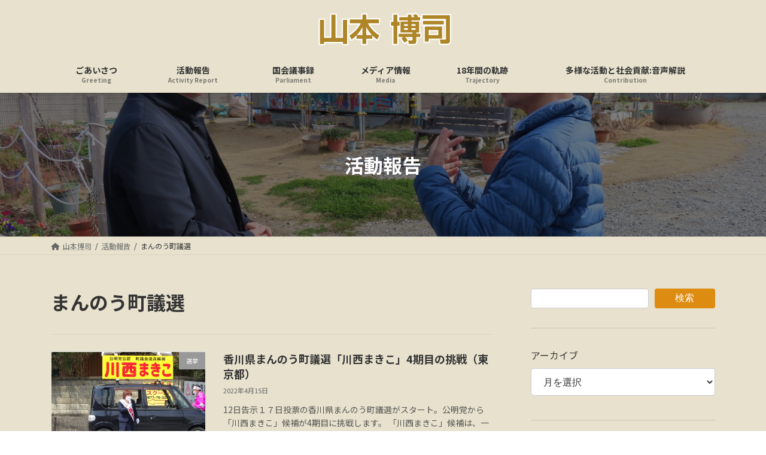

--- FILE ---
content_type: text/html; charset=UTF-8
request_url: https://www.yamamoto-hiroshi.net/archives/tag/%E3%81%BE%E3%82%93%E3%81%AE%E3%81%86%E7%94%BA%E8%AD%B0%E9%81%B8
body_size: 17852
content:
<!DOCTYPE html>
<html lang="ja">
<head>
<meta charset="utf-8">
<meta http-equiv="X-UA-Compatible" content="IE=edge">
<meta name="viewport" content="width=device-width, initial-scale=1">
<title>まんのう町議選 | 山本博司</title>
<meta name='robots' content='max-image-preview:large'/>
<link rel='dns-prefetch' href='//www.googletagmanager.com'/>
<link rel='dns-prefetch' href='//stats.wp.com'/>
<link rel='dns-prefetch' href='//pagead2.googlesyndication.com'/>
<link rel='preconnect' href='//c0.wp.com'/>
<link rel="alternate" type="application/rss+xml" title="山本博司 &raquo; フィード" href="https://www.yamamoto-hiroshi.net/feed"/>
<link rel="alternate" type="application/rss+xml" title="山本博司 &raquo; まんのう町議選 タグのフィード" href="https://www.yamamoto-hiroshi.net/archives/tag/%e3%81%be%e3%82%93%e3%81%ae%e3%81%86%e7%94%ba%e8%ad%b0%e9%81%b8/feed"/>
<meta name="description" content="まんのう町議選 について 山本博司 やまもとひろし"/><style id='wp-img-auto-sizes-contain-inline-css' type='text/css'>img:is([sizes=auto i],[sizes^="auto," i]){contain-intrinsic-size:3000px 1500px}</style>
<link rel='stylesheet' id='vkExUnit_common_style-css' href='https://www.yamamoto-hiroshi.net/wp-content/plugins/vk-all-in-one-expansion-unit/assets/css/vkExUnit_style.css?ver=9.113.0.1' media='print' onload="this.media='all'; this.onload=null;">
<style id='vkExUnit_common_style-inline-css' type='text/css'>@font-face{font-weight:normal;font-style:normal;font-family:"vk_sns";src:url(https://www.yamamoto-hiroshi.net/wp-content/plugins/vk-all-in-one-expansion-unit/inc/sns/icons/fonts/vk_sns.eot?-bq20cj);src:url(https://www.yamamoto-hiroshi.net/wp-content/plugins/vk-all-in-one-expansion-unit/inc/sns/icons/fonts/vk_sns.eot?#iefix-bq20cj) format("embedded-opentype") , url(https://www.yamamoto-hiroshi.net/wp-content/plugins/vk-all-in-one-expansion-unit/inc/sns/icons/fonts/vk_sns.woff?-bq20cj) format("woff") , url(https://www.yamamoto-hiroshi.net/wp-content/plugins/vk-all-in-one-expansion-unit/inc/sns/icons/fonts/vk_sns.ttf?-bq20cj) format("truetype") , url(https://www.yamamoto-hiroshi.net/wp-content/plugins/vk-all-in-one-expansion-unit/inc/sns/icons/fonts/vk_sns.svg?-bq20cj#vk_sns) format("svg")}:root{--ver_page_top_button_url:url(https://www.yamamoto-hiroshi.net/wp-content/plugins/vk-all-in-one-expansion-unit/assets/images/to-top-btn-icon.svg)}.veu_promotion-alert__content--text{border:1px solid rgba(0,0,0,.125);padding:.5em 1em;border-radius:var(--vk-size-radius);margin-bottom:var(--vk-margin-block-bottom);font-size:.875rem}.veu_promotion-alert__content--text p:last-of-type{margin-bottom:0;margin-top:0}</style>
<link rel='stylesheet' id='vk-header-top-css' href='https://www.yamamoto-hiroshi.net/wp-content/plugins/lightning-g3-pro-unit/inc/header-top/package/css/header-top.css?ver=0.1.1' type='text/css' media='all'/>
<style id='vk-header-top-inline-css' type='text/css'>.header-top{color:#dd8c11;background-color:#e7e1cd;border-bottom:1px solid #5e5e5e}.header-top .nav li a{color:#dd8c11}</style>
<style id='wp-emoji-styles-inline-css' type='text/css'>img.wp-smiley,img.emoji{display:inline!important;border:none!important;box-shadow:none!important;height:1em!important;width:1em!important;margin:0 .07em!important;vertical-align:-.1em!important;background:none!important;padding:0!important}</style>
<style id='wp-block-library-inline-css' type='text/css'>:root{--wp-block-synced-color:#7a00df;--wp-block-synced-color--rgb:122 , 0 , 223;--wp-bound-block-color:var(--wp-block-synced-color);--wp-editor-canvas-background:#ddd;--wp-admin-theme-color:#007cba;--wp-admin-theme-color--rgb:0 , 124 , 186;--wp-admin-theme-color-darker-10:#006ba1;--wp-admin-theme-color-darker-10--rgb:0 , 107 , 160.5;--wp-admin-theme-color-darker-20:#005a87;--wp-admin-theme-color-darker-20--rgb:0 , 90 , 135;--wp-admin-border-width-focus:2px}@media (min-resolution:192dpi){:root{--wp-admin-border-width-focus:1.5px}}.wp-element-button{cursor:pointer}:root .has-very-light-gray-background-color{background-color:#eee}:root .has-very-dark-gray-background-color{background-color:#313131}:root .has-very-light-gray-color{color:#eee}:root .has-very-dark-gray-color{color:#313131}:root .has-vivid-green-cyan-to-vivid-cyan-blue-gradient-background{background:linear-gradient(135deg,#00d084,#0693e3)}:root .has-purple-crush-gradient-background{background:linear-gradient(135deg,#34e2e4,#4721fb 50%,#ab1dfe)}:root .has-hazy-dawn-gradient-background{background:linear-gradient(135deg,#faaca8,#dad0ec)}:root .has-subdued-olive-gradient-background{background:linear-gradient(135deg,#fafae1,#67a671)}:root .has-atomic-cream-gradient-background{background:linear-gradient(135deg,#fdd79a,#004a59)}:root .has-nightshade-gradient-background{background:linear-gradient(135deg,#330968,#31cdcf)}:root .has-midnight-gradient-background{background:linear-gradient(135deg,#020381,#2874fc)}:root{--wp--preset--font-size--normal:16px;--wp--preset--font-size--huge:42px}.has-regular-font-size{font-size:1em}.has-larger-font-size{font-size:2.625em}.has-normal-font-size{font-size:var(--wp--preset--font-size--normal)}.has-huge-font-size{font-size:var(--wp--preset--font-size--huge)}.has-text-align-center{text-align:center}.has-text-align-left{text-align:left}.has-text-align-right{text-align:right}.has-fit-text{white-space:nowrap!important}#end-resizable-editor-section{display:none}.aligncenter{clear:both}.items-justified-left{justify-content:flex-start}.items-justified-center{justify-content:center}.items-justified-right{justify-content:flex-end}.items-justified-space-between{justify-content:space-between}.screen-reader-text{border:0;clip-path:inset(50%);height:1px;margin:-1px;overflow:hidden;padding:0;position:absolute;width:1px;word-wrap:normal!important}.screen-reader-text:focus{background-color:#ddd;clip-path:none;color:#444;display:block;font-size:1em;height:auto;left:5px;line-height:normal;padding:15px 23px 14px;text-decoration:none;top:5px;width:auto;z-index:100000}html :where(.has-border-color){border-style:solid}html :where([style*=border-top-color]){border-top-style:solid}html :where([style*=border-right-color]){border-right-style:solid}html :where([style*=border-bottom-color]){border-bottom-style:solid}html :where([style*=border-left-color]){border-left-style:solid}html :where([style*=border-width]){border-style:solid}html :where([style*=border-top-width]){border-top-style:solid}html :where([style*=border-right-width]){border-right-style:solid}html :where([style*=border-bottom-width]){border-bottom-style:solid}html :where([style*=border-left-width]){border-left-style:solid}html :where(img[class*=wp-image-]){height:auto;max-width:100%}:where(figure){margin:0 0 1em}html :where(.is-position-sticky){--wp-admin--admin-bar--position-offset:var(--wp-admin--admin-bar--height,0)}@media screen and (max-width:600px){html :where(.is-position-sticky){--wp-admin--admin-bar--position-offset:0}}:root{--wp--preset--color--vk-color-primary:#dd8c11}:root{--vk-color-primary:var(--wp--preset--color--vk-color-primary)}:root{--wp--preset--color--vk-color-primary-dark:#b1700e}:root{--vk-color-primary-dark:var(--wp--preset--color--vk-color-primary-dark)}:root{--wp--preset--color--vk-color-primary-vivid:#f39a13}:root{--vk-color-primary-vivid:var(--wp--preset--color--vk-color-primary-vivid)}</style><style id='wp-block-archives-inline-css' type='text/css'>.wp-block-archives{box-sizing:border-box}.wp-block-archives-dropdown label{display:block}</style>
<style id='wp-block-categories-inline-css' type='text/css'>.wp-block-categories{box-sizing:border-box}.wp-block-categories.alignleft{margin-right:2em}.wp-block-categories.alignright{margin-left:2em}.wp-block-categories.wp-block-categories-dropdown.aligncenter{text-align:center}.wp-block-categories .wp-block-categories__label{display:block;width:100%}</style>
<style id='wp-block-search-inline-css' type='text/css'>.wp-block-search__button{margin-left:10px;word-break:normal}.wp-block-search__button.has-icon{line-height:0}.wp-block-search__button svg{height:1.25em;min-height:24px;min-width:24px;width:1.25em;fill:currentColor;vertical-align:text-bottom}:where(.wp-block-search__button){border:1px solid #ccc;padding:6px 10px}.wp-block-search__inside-wrapper{display:flex;flex:auto;flex-wrap:nowrap;max-width:100%}.wp-block-search__label{width:100%}.wp-block-search.wp-block-search__button-only .wp-block-search__button{box-sizing:border-box;display:flex;flex-shrink:0;justify-content:center;margin-left:0;max-width:100%}.wp-block-search.wp-block-search__button-only .wp-block-search__inside-wrapper{min-width:0!important;transition-property:width}.wp-block-search.wp-block-search__button-only .wp-block-search__input{flex-basis:100%;transition-duration:.3s}.wp-block-search.wp-block-search__button-only.wp-block-search__searchfield-hidden,.wp-block-search.wp-block-search__button-only.wp-block-search__searchfield-hidden .wp-block-search__inside-wrapper{overflow:hidden}.wp-block-search.wp-block-search__button-only.wp-block-search__searchfield-hidden .wp-block-search__input{border-left-width:0!important;border-right-width:0!important;flex-basis:0;flex-grow:0;margin:0;min-width:0!important;padding-left:0!important;padding-right:0!important;width:0!important}:where(.wp-block-search__input){appearance:none;border:1px solid #949494;flex-grow:1;font-family:inherit;font-size:inherit;font-style:inherit;font-weight:inherit;letter-spacing:inherit;line-height:inherit;margin-left:0;margin-right:0;min-width:3rem;padding:8px;text-decoration:unset!important;text-transform:inherit}:where(.wp-block-search__button-inside .wp-block-search__inside-wrapper){background-color:#fff;border:1px solid #949494;box-sizing:border-box;padding:4px}:where(.wp-block-search__button-inside .wp-block-search__inside-wrapper) .wp-block-search__input{border:none;border-radius:0;padding:0 4px}:where(.wp-block-search__button-inside .wp-block-search__inside-wrapper) .wp-block-search__input:focus{outline:none}:where(.wp-block-search__button-inside .wp-block-search__inside-wrapper) :where(.wp-block-search__button){padding:4px 8px}.wp-block-search.aligncenter .wp-block-search__inside-wrapper{margin:auto}.wp-block[data-align="right"] .wp-block-search.wp-block-search__button-only .wp-block-search__inside-wrapper{float:right}</style>
<style id='wp-block-columns-inline-css' type='text/css'>.wp-block-columns{box-sizing:border-box;display:flex;flex-wrap:wrap!important}@media (min-width:782px){.wp-block-columns{flex-wrap:nowrap!important}}.wp-block-columns{align-items:normal!important}.wp-block-columns.are-vertically-aligned-top{align-items:flex-start}.wp-block-columns.are-vertically-aligned-center{align-items:center}.wp-block-columns.are-vertically-aligned-bottom{align-items:flex-end}@media (max-width:781px){.wp-block-columns:not(.is-not-stacked-on-mobile)>.wp-block-column{flex-basis:100%!important}}@media (min-width:782px){.wp-block-columns:not(.is-not-stacked-on-mobile)>.wp-block-column{flex-basis:0;flex-grow:1}.wp-block-columns:not(.is-not-stacked-on-mobile)>.wp-block-column[style*=flex-basis]{flex-grow:0}}.wp-block-columns.is-not-stacked-on-mobile{flex-wrap:nowrap!important}.wp-block-columns.is-not-stacked-on-mobile>.wp-block-column{flex-basis:0;flex-grow:1}.wp-block-columns.is-not-stacked-on-mobile>.wp-block-column[style*="flex-basis"]{flex-grow:0}:where(.wp-block-columns){margin-bottom:1.75em}:where(.wp-block-columns.has-background){padding:1.25em 2.375em}.wp-block-column{flex-grow:1;min-width:0;overflow-wrap:break-word;word-break:break-word}.wp-block-column.is-vertically-aligned-top{align-self:flex-start}.wp-block-column.is-vertically-aligned-center{align-self:center}.wp-block-column.is-vertically-aligned-bottom{align-self:flex-end}.wp-block-column.is-vertically-aligned-stretch{align-self:stretch}.wp-block-column.is-vertically-aligned-bottom,.wp-block-column.is-vertically-aligned-center,.wp-block-column.is-vertically-aligned-top{width:100%}</style>
<style id='wp-block-separator-inline-css' type='text/css'>.wp-block-separator{border:none;border-top:2px solid}:root :where(.wp-block-separator.is-style-dots){height:auto;line-height:1;text-align:center}:root :where(.wp-block-separator.is-style-dots):before{color:currentColor;content:"···";font-family:serif;font-size:1.5em;letter-spacing:2em;padding-left:2em}.wp-block-separator.is-style-dots{background:none!important;border:none!important}</style>
<style id='global-styles-inline-css' type='text/css'>:root{--wp--preset--aspect-ratio--square:1;--wp--preset--aspect-ratio--4-3: 4/3;--wp--preset--aspect-ratio--3-4: 3/4;--wp--preset--aspect-ratio--3-2: 3/2;--wp--preset--aspect-ratio--2-3: 2/3;--wp--preset--aspect-ratio--16-9: 16/9;--wp--preset--aspect-ratio--9-16: 9/16;--wp--preset--color--black:#000;--wp--preset--color--cyan-bluish-gray:#abb8c3;--wp--preset--color--white:#fff;--wp--preset--color--pale-pink:#f78da7;--wp--preset--color--vivid-red:#cf2e2e;--wp--preset--color--luminous-vivid-orange:#ff6900;--wp--preset--color--luminous-vivid-amber:#fcb900;--wp--preset--color--light-green-cyan:#7bdcb5;--wp--preset--color--vivid-green-cyan:#00d084;--wp--preset--color--pale-cyan-blue:#8ed1fc;--wp--preset--color--vivid-cyan-blue:#0693e3;--wp--preset--color--vivid-purple:#9b51e0;--wp--preset--color--vk-color-primary:#dd8c11;--wp--preset--color--vk-color-primary-dark:#b1700e;--wp--preset--color--vk-color-primary-vivid:#f39a13;--wp--preset--gradient--vivid-cyan-blue-to-vivid-purple:linear-gradient(135deg,rgba(6,147,227,1) 0%,#9b51e0 100%);--wp--preset--gradient--light-green-cyan-to-vivid-green-cyan:linear-gradient(135deg,#7adcb4 0%,#00d082 100%);--wp--preset--gradient--luminous-vivid-amber-to-luminous-vivid-orange:linear-gradient(135deg,rgba(252,185,0,1) 0%,rgba(255,105,0,1) 100%);--wp--preset--gradient--luminous-vivid-orange-to-vivid-red:linear-gradient(135deg,rgba(255,105,0,1) 0%,#cf2e2e 100%);--wp--preset--gradient--very-light-gray-to-cyan-bluish-gray:linear-gradient(135deg,#eee 0%,#a9b8c3 100%);--wp--preset--gradient--cool-to-warm-spectrum:linear-gradient(135deg,#4aeadc 0%,#9778d1 20%,#cf2aba 40%,#ee2c82 60%,#fb6962 80%,#fef84c 100%);--wp--preset--gradient--blush-light-purple:linear-gradient(135deg,#ffceec 0%,#9896f0 100%);--wp--preset--gradient--blush-bordeaux:linear-gradient(135deg,#fecda5 0%,#fe2d2d 50%,#6b003e 100%);--wp--preset--gradient--luminous-dusk:linear-gradient(135deg,#ffcb70 0%,#c751c0 50%,#4158d0 100%);--wp--preset--gradient--pale-ocean:linear-gradient(135deg,#fff5cb 0%,#b6e3d4 50%,#33a7b5 100%);--wp--preset--gradient--electric-grass:linear-gradient(135deg,#caf880 0%,#71ce7e 100%);--wp--preset--gradient--midnight:linear-gradient(135deg,#020381 0%,#2874fc 100%);--wp--preset--gradient--vivid-green-cyan-to-vivid-cyan-blue:linear-gradient(135deg,rgba(0,208,132,1) 0%,rgba(6,147,227,1) 100%);--wp--preset--font-size--small:14px;--wp--preset--font-size--medium:20px;--wp--preset--font-size--large:24px;--wp--preset--font-size--x-large:42px;--wp--preset--font-size--regular:16px;--wp--preset--font-size--huge:36px;--wp--preset--spacing--20:.44rem;--wp--preset--spacing--30:.67rem;--wp--preset--spacing--40:1rem;--wp--preset--spacing--50:1.5rem;--wp--preset--spacing--60:2.25rem;--wp--preset--spacing--70:3.38rem;--wp--preset--spacing--80:5.06rem;--wp--preset--shadow--natural:6px 6px 9px rgba(0,0,0,.2);--wp--preset--shadow--deep:12px 12px 50px rgba(0,0,0,.4);--wp--preset--shadow--sharp:6px 6px 0 rgba(0,0,0,.2);--wp--preset--shadow--outlined:6px 6px 0 -3px #fff , 6px 6px #000;--wp--preset--shadow--crisp:6px 6px 0 #000}:where(.is-layout-flex){gap:.5em}:where(.is-layout-grid){gap:.5em}body .is-layout-flex{display:flex}.is-layout-flex{flex-wrap:wrap;align-items:center}.is-layout-flex > :is(*, div){margin:0}body .is-layout-grid{display:grid}.is-layout-grid > :is(*, div){margin:0}:where(.wp-block-columns.is-layout-flex){gap:2em}:where(.wp-block-columns.is-layout-grid){gap:2em}:where(.wp-block-post-template.is-layout-flex){gap:1.25em}:where(.wp-block-post-template.is-layout-grid){gap:1.25em}.has-black-color{color:var(--wp--preset--color--black)!important}.has-cyan-bluish-gray-color{color:var(--wp--preset--color--cyan-bluish-gray)!important}.has-white-color{color:var(--wp--preset--color--white)!important}.has-pale-pink-color{color:var(--wp--preset--color--pale-pink)!important}.has-vivid-red-color{color:var(--wp--preset--color--vivid-red)!important}.has-luminous-vivid-orange-color{color:var(--wp--preset--color--luminous-vivid-orange)!important}.has-luminous-vivid-amber-color{color:var(--wp--preset--color--luminous-vivid-amber)!important}.has-light-green-cyan-color{color:var(--wp--preset--color--light-green-cyan)!important}.has-vivid-green-cyan-color{color:var(--wp--preset--color--vivid-green-cyan)!important}.has-pale-cyan-blue-color{color:var(--wp--preset--color--pale-cyan-blue)!important}.has-vivid-cyan-blue-color{color:var(--wp--preset--color--vivid-cyan-blue)!important}.has-vivid-purple-color{color:var(--wp--preset--color--vivid-purple)!important}.has-vk-color-primary-color{color:var(--wp--preset--color--vk-color-primary)!important}.has-vk-color-primary-dark-color{color:var(--wp--preset--color--vk-color-primary-dark)!important}.has-vk-color-primary-vivid-color{color:var(--wp--preset--color--vk-color-primary-vivid)!important}.has-black-background-color{background-color:var(--wp--preset--color--black)!important}.has-cyan-bluish-gray-background-color{background-color:var(--wp--preset--color--cyan-bluish-gray)!important}.has-white-background-color{background-color:var(--wp--preset--color--white)!important}.has-pale-pink-background-color{background-color:var(--wp--preset--color--pale-pink)!important}.has-vivid-red-background-color{background-color:var(--wp--preset--color--vivid-red)!important}.has-luminous-vivid-orange-background-color{background-color:var(--wp--preset--color--luminous-vivid-orange)!important}.has-luminous-vivid-amber-background-color{background-color:var(--wp--preset--color--luminous-vivid-amber)!important}.has-light-green-cyan-background-color{background-color:var(--wp--preset--color--light-green-cyan)!important}.has-vivid-green-cyan-background-color{background-color:var(--wp--preset--color--vivid-green-cyan)!important}.has-pale-cyan-blue-background-color{background-color:var(--wp--preset--color--pale-cyan-blue)!important}.has-vivid-cyan-blue-background-color{background-color:var(--wp--preset--color--vivid-cyan-blue)!important}.has-vivid-purple-background-color{background-color:var(--wp--preset--color--vivid-purple)!important}.has-vk-color-primary-background-color{background-color:var(--wp--preset--color--vk-color-primary)!important}.has-vk-color-primary-dark-background-color{background-color:var(--wp--preset--color--vk-color-primary-dark)!important}.has-vk-color-primary-vivid-background-color{background-color:var(--wp--preset--color--vk-color-primary-vivid)!important}.has-black-border-color{border-color:var(--wp--preset--color--black)!important}.has-cyan-bluish-gray-border-color{border-color:var(--wp--preset--color--cyan-bluish-gray)!important}.has-white-border-color{border-color:var(--wp--preset--color--white)!important}.has-pale-pink-border-color{border-color:var(--wp--preset--color--pale-pink)!important}.has-vivid-red-border-color{border-color:var(--wp--preset--color--vivid-red)!important}.has-luminous-vivid-orange-border-color{border-color:var(--wp--preset--color--luminous-vivid-orange)!important}.has-luminous-vivid-amber-border-color{border-color:var(--wp--preset--color--luminous-vivid-amber)!important}.has-light-green-cyan-border-color{border-color:var(--wp--preset--color--light-green-cyan)!important}.has-vivid-green-cyan-border-color{border-color:var(--wp--preset--color--vivid-green-cyan)!important}.has-pale-cyan-blue-border-color{border-color:var(--wp--preset--color--pale-cyan-blue)!important}.has-vivid-cyan-blue-border-color{border-color:var(--wp--preset--color--vivid-cyan-blue)!important}.has-vivid-purple-border-color{border-color:var(--wp--preset--color--vivid-purple)!important}.has-vk-color-primary-border-color{border-color:var(--wp--preset--color--vk-color-primary)!important}.has-vk-color-primary-dark-border-color{border-color:var(--wp--preset--color--vk-color-primary-dark)!important}.has-vk-color-primary-vivid-border-color{border-color:var(--wp--preset--color--vk-color-primary-vivid)!important}.has-vivid-cyan-blue-to-vivid-purple-gradient-background{background:var(--wp--preset--gradient--vivid-cyan-blue-to-vivid-purple)!important}.has-light-green-cyan-to-vivid-green-cyan-gradient-background{background:var(--wp--preset--gradient--light-green-cyan-to-vivid-green-cyan)!important}.has-luminous-vivid-amber-to-luminous-vivid-orange-gradient-background{background:var(--wp--preset--gradient--luminous-vivid-amber-to-luminous-vivid-orange)!important}.has-luminous-vivid-orange-to-vivid-red-gradient-background{background:var(--wp--preset--gradient--luminous-vivid-orange-to-vivid-red)!important}.has-very-light-gray-to-cyan-bluish-gray-gradient-background{background:var(--wp--preset--gradient--very-light-gray-to-cyan-bluish-gray)!important}.has-cool-to-warm-spectrum-gradient-background{background:var(--wp--preset--gradient--cool-to-warm-spectrum)!important}.has-blush-light-purple-gradient-background{background:var(--wp--preset--gradient--blush-light-purple)!important}.has-blush-bordeaux-gradient-background{background:var(--wp--preset--gradient--blush-bordeaux)!important}.has-luminous-dusk-gradient-background{background:var(--wp--preset--gradient--luminous-dusk)!important}.has-pale-ocean-gradient-background{background:var(--wp--preset--gradient--pale-ocean)!important}.has-electric-grass-gradient-background{background:var(--wp--preset--gradient--electric-grass)!important}.has-midnight-gradient-background{background:var(--wp--preset--gradient--midnight)!important}.has-small-font-size{font-size:var(--wp--preset--font-size--small)!important}.has-medium-font-size{font-size:var(--wp--preset--font-size--medium)!important}.has-large-font-size{font-size:var(--wp--preset--font-size--large)!important}.has-x-large-font-size{font-size:var(--wp--preset--font-size--x-large)!important}:where(.wp-block-columns.is-layout-flex){gap:2em}:where(.wp-block-columns.is-layout-grid){gap:2em}</style>
<style id='core-block-supports-inline-css' type='text/css'>.wp-container-core-columns-is-layout-9d6595d7{flex-wrap:nowrap}</style>
<style id='classic-theme-styles-inline-css' type='text/css'>.wp-block-button__link{color:#fff;background-color:#32373c;border-radius:9999px;box-shadow:none;text-decoration:none;padding:calc(.667em + 2px) calc(1.333em + 2px);font-size:1.125em}.wp-block-file__button{background:#32373c;color:#fff;text-decoration:none}</style>
<link rel='stylesheet' id='sass-basis-core-css' href='https://www.yamamoto-hiroshi.net/wp-content/plugins/snow-monkey-editor/dist/css/fallback.css?ver=1763737731' media='print' onload="this.media='all'; this.onload=null;">
<link rel='stylesheet' id='snow-monkey-editor-css' href='https://www.yamamoto-hiroshi.net/wp-content/plugins/snow-monkey-editor/dist/css/app.css?ver=1763737731' media='print' onload="this.media='all'; this.onload=null;">
<link rel='stylesheet' id='snow-monkey-editor@front-css' href='https://www.yamamoto-hiroshi.net/wp-content/plugins/snow-monkey-editor/dist/css/front.css?ver=1763737731' media='print' onload="this.media='all'; this.onload=null;">
<link rel='stylesheet' id='photospace-styles-css' href='https://www.yamamoto-hiroshi.net/wp-content/plugins/photospace/gallery.css?ver=6.9' media='print' onload="this.media='all'; this.onload=null;">
<link rel='stylesheet' id='snow-monkey-editor@view-css' href='https://www.yamamoto-hiroshi.net/wp-content/plugins/snow-monkey-editor/dist/css/view.css?ver=1763737731' media='print' onload="this.media='all'; this.onload=null;">
<link rel='stylesheet' id='vk-swiper-style-css' href='https://www.yamamoto-hiroshi.net/wp-content/plugins/vk-blocks-pro/vendor/vektor-inc/vk-swiper/src/assets/css/swiper-bundle.min.css?ver=11.0.2' type='text/css' media='all'/>
<link rel='stylesheet' id='lightning-common-style-css' href='https://www.yamamoto-hiroshi.net/wp-content/themes/lightning/_g3/assets/css/style.css?ver=15.31.1' type='text/css' media='all'/>
<style id='lightning-common-style-inline-css' type='text/css'>:root{--vk-color-primary:#dd8c11;--vk-color-primary-dark:#b1700e;--vk-color-primary-vivid:#f39a13;--g_nav_main_acc_icon_open_url:url(https://www.yamamoto-hiroshi.net/wp-content/themes/lightning/_g3/inc/vk-mobile-nav/package/images/vk-menu-acc-icon-open-black.svg);--g_nav_main_acc_icon_close_url:url(https://www.yamamoto-hiroshi.net/wp-content/themes/lightning/_g3/inc/vk-mobile-nav/package/images/vk-menu-close-black.svg);--g_nav_sub_acc_icon_open_url:url(https://www.yamamoto-hiroshi.net/wp-content/themes/lightning/_g3/inc/vk-mobile-nav/package/images/vk-menu-acc-icon-open-white.svg);--g_nav_sub_acc_icon_close_url:url(https://www.yamamoto-hiroshi.net/wp-content/themes/lightning/_g3/inc/vk-mobile-nav/package/images/vk-menu-close-white.svg)}:root{--swiper-navigation-color:#fff}:root{}.main-section{--vk-color-text-link:#dd8c11;--vk-color-text-link-hover:#dd8c11}:root{--vk-mobile-nav-menu-btn-bg-src:url(https://www.yamamoto-hiroshi.net/wp-content/themes/lightning/_g3/inc/vk-mobile-nav/package/images/vk-menu-btn-black.svg);--vk-mobile-nav-menu-btn-close-bg-src:url(https://www.yamamoto-hiroshi.net/wp-content/themes/lightning/_g3/inc/vk-mobile-nav/package/images/vk-menu-close-black.svg);--vk-menu-acc-icon-open-black-bg-src:url(https://www.yamamoto-hiroshi.net/wp-content/themes/lightning/_g3/inc/vk-mobile-nav/package/images/vk-menu-acc-icon-open-black.svg);--vk-menu-acc-icon-open-white-bg-src:url(https://www.yamamoto-hiroshi.net/wp-content/themes/lightning/_g3/inc/vk-mobile-nav/package/images/vk-menu-acc-icon-open-white.svg);--vk-menu-acc-icon-close-black-bg-src:url(https://www.yamamoto-hiroshi.net/wp-content/themes/lightning/_g3/inc/vk-mobile-nav/package/images/vk-menu-close-black.svg);--vk-menu-acc-icon-close-white-bg-src:url(https://www.yamamoto-hiroshi.net/wp-content/themes/lightning/_g3/inc/vk-mobile-nav/package/images/vk-menu-close-white.svg)}</style>
<link rel='stylesheet' id='lightning-design-style-css' href='https://www.yamamoto-hiroshi.net/wp-content/themes/lightning/_g3/design-skin/origin3/css/style.css?ver=15.31.1' type='text/css' media='all'/>
<style id='lightning-design-style-inline-css' type='text/css'>.tagcloud a:before{font-family:"Font Awesome 5 Free";content:"\f02b";font-weight:bold}.site-footer .site-footer-title{color:var(--vk-color-text-body);background-color:unset;position:relative;border:none;padding:unset;margin-left:auto;margin-right:auto;border-radius:unset;outline:unset;outline-offset:unset;box-shadow:unset;content:none;overflow:unset;text-align:center}.site-footer .site-footer-title a{color:var(--vk-color-text-body)}.site-footer .site-footer-title::before{color:var(--vk-color-text-body);background-color:unset;position:relative;border:none;padding:unset;margin-left:auto;margin-right:auto;border-radius:unset;outline:unset;outline-offset:unset;box-shadow:unset;content:none;overflow:unset}.site-footer .site-footer-title::after{color:var(--vk-color-text-body);background-color:unset;position:relative;border:none;padding:unset;margin-left:auto;margin-right:auto;border-radius:unset;outline:unset;outline-offset:unset;box-shadow:unset;content:none;overflow:unset}.site-header .site-header-logo{font-family:"Noto Sans JP",sans-serif;font-weight:700;font-display:swap}.global-nav{font-family:"Noto Sans JP",sans-serif;font-weight:700;font-display:swap}h1,h2,h3,h4,h5,h6,.page-header-title{font-family:"Noto Sans JP",sans-serif;font-weight:700;font-display:swap}body{font-family:"Noto Sans JP",sans-serif;font-weight:400;font-display:swap}.site-header{background-color:#e7e1cd}.header_scrolled .site-header{background-color:#e7e1cd}.vk-campaign-text{color:#fff;background-color:#29a339}.vk-campaign-text_btn,.vk-campaign-text_btn:link,.vk-campaign-text_btn:visited,.vk-campaign-text_btn:focus,.vk-campaign-text_btn:active{background:#fff;color:#4c4c4c}a.vk-campaign-text_btn:hover{background:#eab010;color:#fff}.vk-campaign-text_link,.vk-campaign-text_link:link,.vk-campaign-text_link:hover,.vk-campaign-text_link:visited,.vk-campaign-text_link:active,.vk-campaign-text_link:focus{color:#fff}:root{--vk-page-header-url:url(https://www.yamamoto-hiroshi.net/wp-content/uploads/2024/01/240113-08IMG_4358.jpg)}@media (max-width:575.98px ){:root{--vk-page-header-url:url(https://www.yamamoto-hiroshi.net/wp-content/uploads/2024/01/240113-08IMG_4358.jpg)}}.page-header{position:relative;color:#fff;background:var(--vk-page-header-url,url(https://www.yamamoto-hiroshi.net/wp-content/uploads/2024/01/240113-08IMG_4358.jpg)) no-repeat 50% center;background-size:cover;min-height:15rem}.page-header::before{content:"";position:absolute;top:0;left:0;background-color:#000;opacity:.5;width:100%;height:100%}.site-footer{background-color:#dd8c11;color:#fff}.site-footer{--vk-color-text-body:#fff;--vk-color-text-link:#fff;--vk-color-text-link-hover:#fff}.site-footer{--vk-color-border:rgba(255,255,255,.2);--vk-color-border-hr:rgba(255,255,255,.1);--vk-color-border-image:rgba(70,70,70,.9);--vk-color-text-meta:rgba(255,255,255,.6);--vk-color-text-light:rgba(255,255,255,.6);--vk-color-border-light:rgba(255,255,255,.1);--vk-color-border-zuru:rgba(0,0,0,.2);--vk-color-bg-accent:rgba(255,255,255,.07);--vk-color-accent-bg:rgba(255,255,255,.05)}</style>
<link rel='stylesheet' id='vk-blog-card-css' href='https://www.yamamoto-hiroshi.net/wp-content/themes/lightning/_g3/inc/vk-wp-oembed-blog-card/package/css/blog-card.css?ver=6.9' media='print' onload="this.media='all'; this.onload=null;">
<link rel='stylesheet' id='veu-cta-css' href='https://www.yamamoto-hiroshi.net/wp-content/plugins/vk-all-in-one-expansion-unit/inc/call-to-action/package/assets/css/style.css?ver=9.113.0.1' media='print' onload="this.media='all'; this.onload=null;">
<link rel='stylesheet' id='vk-blocks-build-css-css' href='https://www.yamamoto-hiroshi.net/wp-content/plugins/vk-blocks-pro/build/block-build.css?ver=1.115.2.0' type='text/css' media='all'/>
<style id='vk-blocks-build-css-inline-css' type='text/css'>:root{--vk_image-mask-circle:url(https://www.yamamoto-hiroshi.net/wp-content/plugins/vk-blocks-pro/inc/vk-blocks/images/circle.svg);--vk_image-mask-wave01:url(https://www.yamamoto-hiroshi.net/wp-content/plugins/vk-blocks-pro/inc/vk-blocks/images/wave01.svg);--vk_image-mask-wave02:url(https://www.yamamoto-hiroshi.net/wp-content/plugins/vk-blocks-pro/inc/vk-blocks/images/wave02.svg);--vk_image-mask-wave03:url(https://www.yamamoto-hiroshi.net/wp-content/plugins/vk-blocks-pro/inc/vk-blocks/images/wave03.svg);--vk_image-mask-wave04:url(https://www.yamamoto-hiroshi.net/wp-content/plugins/vk-blocks-pro/inc/vk-blocks/images/wave04.svg)}:root{--vk-balloon-border-width:1px;--vk-balloon-speech-offset:-12px}:root{--vk_flow-arrow:url(https://www.yamamoto-hiroshi.net/wp-content/plugins/vk-blocks-pro/inc/vk-blocks/images/arrow_bottom.svg)}</style>
<link rel='stylesheet' id='lightning-theme-style-css' href='https://www.yamamoto-hiroshi.net/wp-content/themes/lightning/style.css?ver=15.31.1' media='print' onload="this.media='all'; this.onload=null;">
<link rel='stylesheet' id='vk-font-awesome-css' href='https://www.yamamoto-hiroshi.net/wp-content/themes/lightning/vendor/vektor-inc/font-awesome-versions/src/versions/6/css/all.min.css?ver=6.6.0' media='print' onload="this.media='all'; this.onload=null;">
<link rel='stylesheet' id='vk-header-layout-css' href='https://www.yamamoto-hiroshi.net/wp-content/plugins/lightning-g3-pro-unit/inc/header-layout/package/css/header-layout.css?ver=0.29.10' type='text/css' media='all'/>
<style id='vk-header-layout-inline-css' type='text/css'>:root{--vk-header-logo-url:url(https://www.yamamoto-hiroshi.net/wp-content/uploads/2025/07/ymlogot.png)}</style>
<link rel='stylesheet' id='vk-campaign-text-css' href='https://www.yamamoto-hiroshi.net/wp-content/plugins/lightning-g3-pro-unit/inc/vk-campaign-text/package/css/vk-campaign-text.css?ver=0.1.0' type='text/css' media='all'/>
<link rel='stylesheet' id='vk-mobile-fix-nav-css' href='https://www.yamamoto-hiroshi.net/wp-content/plugins/lightning-g3-pro-unit/inc/vk-mobile-fix-nav/package/css/vk-mobile-fix-nav.css?ver=0.0.0' type='text/css' media='all'/>
<style type="text/css">.photospace img,.photospace ul.thumbs,.photospace ul.thumbs li,.photospace ul.thumbs li a{padding:0;margin:0;border:none!important;background:none!important;height:auto!important;width:auto!important}.photospace span{padding:0;margin:0;border:none!important;background:none!important}.photospace .thumnail_col a.pageLink{width:50px;height:50px}.photospace .gal_content,.photospace .loader,.photospace .slideshow a.advance-link{width:600px}.photospace{width:650px}.photospace{height:450px}.photospace ul.thumbs li{margin-bottom:10px!important;margin-right:10px!important}.photospace .loader{height:225px}.photospace .loader{width:600px}.photospace .slideshow a.advance-link,.photospace .slideshow span.image-wrapper{height:450px}.photospace .slideshow-container{height:450px}</style><style>img#wpstats{display:none}</style><style type="text/css" id="custom-background-css">body.custom-background{background-color:#e7e1cd}</style><style type="text/css" id="wp-custom-css">.ltg-slide picture{max-width:1600px;height:auto}.ltg-slide .swiper-slide>a{   max-width:1600px;height:auto}</style><link rel='stylesheet' id='add_google_fonts_Lato-css' href='//fonts.googleapis.com/css2?family=Lato%3Awght%40400%3B700&#038;display=swap&#038;subset=japanese&#038;ver=15.31.1' media='print' onload="this.media='all'; this.onload=null;"><link rel='stylesheet' id='add_google_fonts_noto_sans-css' href='//fonts.googleapis.com/css2?family=Noto+Sans+JP%3Awght%40400%3B700&#038;display=swap&#038;subset=japanese&#038;ver=15.31.1' media='print' onload="this.media='all'; this.onload=null;"><link href="https://fonts.googleapis.com/css2?family=Noto+Sans+JP:wght@400;700&display=swap&subset=japanese&ver=0.2.2" rel="stylesheet"><style>.googlesitekit-sign-in-with-google__frontend-output-button{max-width:320px}</style><script type="text/javascript" id="vk-blocks/breadcrumb-script-js-extra">//<![CDATA[
var vkBreadcrumbSeparator={"separator":""};
//]]></script>
<script type="text/javascript" src="https://www.yamamoto-hiroshi.net/wp-content/plugins/vk-blocks-pro/build/vk-breadcrumb.min.js?ver=1.115.2.0" id="vk-blocks/breadcrumb-script-js"></script>
<script type="text/javascript" src="https://c0.wp.com/c/6.9/wp-includes/js/jquery/jquery.min.js" id="jquery-core-js"></script>
<script type="text/javascript" src="https://c0.wp.com/c/6.9/wp-includes/js/jquery/jquery-migrate.min.js" id="jquery-migrate-js"></script>
<script type="text/javascript" src="https://www.yamamoto-hiroshi.net/wp-content/plugins/photospace/jquery.galleriffic.js?ver=6.9" id="galleriffic-js"></script>
<script type="text/javascript" src="https://www.yamamoto-hiroshi.net/wp-content/plugins/snow-monkey-editor/dist/js/app.js?ver=1763737731" id="snow-monkey-editor-js" defer="defer" data-wp-strategy="defer"></script>
<!-- Site Kit によって追加された Google タグ（gtag.js）スニペット -->
<!-- Google アナリティクス スニペット (Site Kit が追加) -->
<script type="text/javascript" src="https://www.googletagmanager.com/gtag/js?id=GT-MBNKMBS" id="google_gtagjs-js" async></script>
<script type="text/javascript" id="google_gtagjs-js-after">//<![CDATA[
window.dataLayer=window.dataLayer||[];function gtag(){dataLayer.push(arguments);}gtag("set","linker",{"domains":["www.yamamoto-hiroshi.net"]});gtag("js",new Date());gtag("set","developer_id.dZTNiMT",true);gtag("config","GT-MBNKMBS");
//]]></script>
<link rel="https://api.w.org/" href="https://www.yamamoto-hiroshi.net/wp-json/"/><link rel="alternate" title="JSON" type="application/json" href="https://www.yamamoto-hiroshi.net/wp-json/wp/v2/tags/1944"/><link rel="EditURI" type="application/rsd+xml" title="RSD" href="https://www.yamamoto-hiroshi.net/xmlrpc.php?rsd"/>
<meta name="generator" content="WordPress 6.9"/>
<meta name="generator" content="Site Kit by Google 1.170.0"/>	<script type="text/javascript">(function(c,l,a,r,i,t,y){c[a]=c[a]||function(){(c[a].q=c[a].q||[]).push(arguments)};t=l.createElement(r);t.async=1;t.src="https://www.clarity.ms/tag/"+i+"?ref=wordpress";y=l.getElementsByTagName(r)[0];y.parentNode.insertBefore(t,y);})(window,document,"clarity","script","fhm9lldasg");</script>
<!--	photospace [ START ] -->
<!--	photospace [ END ] -->
<!-- Site Kit が追加した Google AdSense メタタグ -->
<meta name="google-adsense-platform-account" content="ca-host-pub-2644536267352236">
<meta name="google-adsense-platform-domain" content="sitekit.withgoogle.com">
<!-- Site Kit が追加した End Google AdSense メタタグ -->
<meta name="description" content="まんのう町議選 についての 山本 博司 の投稿"/>
<!-- Google AdSense スニペット (Site Kit が追加) -->
<script type="text/javascript" async="async" src="https://pagead2.googlesyndication.com/pagead/js/adsbygoogle.js?client=ca-pub-8259704901339543&amp;host=ca-host-pub-2644536267352236" crossorigin="anonymous"></script>
<!-- (ここまで) Google AdSense スニペット (Site Kit が追加) -->
<!-- Jetpack Open Graph Tags -->
<meta property="og:type" content="website"/>
<meta property="og:title" content="山本博司やまもとひろしまんのう町議選"/>
<meta property="og:url" content="https://www.yamamoto-hiroshi.net/archives/tag/%e3%81%be%e3%82%93%e3%81%ae%e3%81%86%e7%94%ba%e8%ad%b0%e9%81%b8"/>
<meta property="og:site_name" content="山本博司"/>
<meta property="og:image" content="https://www.yamamoto-hiroshi.net/wp-content/uploads/2025/07/cropped-ywt.png"/>
<meta property="og:image:width" content="512"/>
<meta property="og:image:height" content="512"/>
<meta property="og:image:alt" content=""/>
<meta property="og:locale" content="ja_JP"/>
<!-- End Jetpack Open Graph Tags -->
<link rel="icon" href="https://www.yamamoto-hiroshi.net/wp-content/uploads/2025/07/cropped-ywt-32x32.png" sizes="32x32"/>
<link rel="icon" href="https://www.yamamoto-hiroshi.net/wp-content/uploads/2025/07/cropped-ywt-192x192.png" sizes="192x192"/>
<link rel="apple-touch-icon" href="https://www.yamamoto-hiroshi.net/wp-content/uploads/2025/07/cropped-ywt-180x180.png"/>
<meta name="msapplication-TileImage" content="https://www.yamamoto-hiroshi.net/wp-content/uploads/2025/07/cropped-ywt-270x270.png"/>
<link rel='preload' id='add_google_fonts_Lato-css-preload' href='//fonts.googleapis.com/css2?family=Lato%3Awght%40400%3B700&#038;display=swap&#038;subset=japanese&#038;ver=15.31.1' as='style' onload="this.onload=null;this.rel='stylesheet'"/>
<link rel='preload' id='add_google_fonts_noto_sans-css-preload' href='//fonts.googleapis.com/css2?family=Noto+Sans+JP%3Awght%40400%3B700&#038;display=swap&#038;subset=japanese&#038;ver=15.31.1' as='style' onload="this.onload=null;this.rel='stylesheet'"/>
</head>
<body class="archive tag tag-1944 custom-background wp-embed-responsive wp-theme-lightning vk-blocks sidebar-fix sidebar-fix-priority-top device-pc fa_v6_css post-type-post">
<a class="skip-link screen-reader-text" href="#main">コンテンツへスキップ</a>
<a class="skip-link screen-reader-text" href="#vk-mobile-nav">ナビゲーションに移動</a>
<header id="site-header" class="site-header site-header--layout--center">
<div id="site-header-container" class="site-header-container site-header-container--scrolled--nav-container site-header-container--mobile-width--full container">
<div class="site-header-logo site-header-logo--scrolled--nav-container site-header-logo--mobile-position--center">
<a href="https://www.yamamoto-hiroshi.net/">
<span><img src="https://www.yamamoto-hiroshi.net/wp-content/uploads/2025/07/ymlogot.png" alt="山本博司"/></span>
</a>
</div>
<nav id="global-nav" class="global-nav global-nav--layout--center global-nav--scrolled--nav-container"><ul id="menu-y_menu_t" class="menu vk-menu-acc global-nav-list nav"><li id="menu-item-52401" class="menu-item menu-item-type-post_type menu-item-object-page"><a href="https://www.yamamoto-hiroshi.net/greeting"><strong class="global-nav-name">ごあいさつ</strong><span class="global-nav-description">Greeting</span></a></li>
<li id="menu-item-52399" class="menu-item menu-item-type-post_type menu-item-object-page current_page_parent current-menu-ancestor"><a href="https://www.yamamoto-hiroshi.net/%e3%83%96%e3%83%ad%e3%82%b0%e4%b8%80%e8%a6%a7%e3%83%9a%e3%83%bc%e3%82%b8"><strong class="global-nav-name">活動報告</strong><span class="global-nav-description">Activity Report</span></a></li>
<li id="menu-item-56334" class="menu-item menu-item-type-post_type_archive menu-item-object-gikairoku"><a href="https://www.yamamoto-hiroshi.net/archives/gikairoku"><strong class="global-nav-name">国会議事録</strong><span class="global-nav-description">Parliament</span></a></li>
<li id="menu-item-56335" class="menu-item menu-item-type-post_type_archive menu-item-object-medianews"><a href="https://www.yamamoto-hiroshi.net/archives/medianews"><strong class="global-nav-name">メディア情報</strong><span class="global-nav-description">Media</span></a></li>
<li id="menu-item-104335" class="menu-item menu-item-type-post_type menu-item-object-page"><a href="https://www.yamamoto-hiroshi.net/18kiseki"><strong class="global-nav-name">18年間の軌跡</strong><span class="global-nav-description">Trajectory</span></a></li>
<li id="menu-item-104384" class="menu-item menu-item-type-post_type menu-item-object-page"><a href="https://www.yamamoto-hiroshi.net/contribution"><strong class="global-nav-name">多様な活動と社会貢献:音声解説</strong><span class="global-nav-description">Contribution</span></a></li>
</ul></nav>	</div>
</header>
<div class="page-header"><div class="page-header-inner container">
<div class="page-header-title">活動報告</div></div></div><!-- [ /.page-header ] -->
<!-- [ #breadcrumb ] --><div id="breadcrumb" class="breadcrumb"><div class="container"><ol class="breadcrumb-list" itemscope itemtype="https://schema.org/BreadcrumbList"><li class="breadcrumb-list__item breadcrumb-list__item--home" itemprop="itemListElement" itemscope itemtype="http://schema.org/ListItem"><a href="https://www.yamamoto-hiroshi.net" itemprop="item"><i class="fas fa-fw fa-home"></i><span itemprop="name">山本博司</span></a><meta itemprop="position" content="1"/></li><li class="breadcrumb-list__item" itemprop="itemListElement" itemscope itemtype="http://schema.org/ListItem"><a href="https://www.yamamoto-hiroshi.net/%e3%83%96%e3%83%ad%e3%82%b0%e4%b8%80%e8%a6%a7%e3%83%9a%e3%83%bc%e3%82%b8" itemprop="item"><span itemprop="name">活動報告</span></a><meta itemprop="position" content="2"/></li><li class="breadcrumb-list__item" itemprop="itemListElement" itemscope itemtype="http://schema.org/ListItem"><span itemprop="name">まんのう町議選</span><meta itemprop="position" content="3"/></li></ol></div></div><!-- [ /#breadcrumb ] -->
<div class="site-body">
<div class="site-body-container container">
<div class="main-section main-section--col--two" id="main" role="main">
<header class="archive-header"><h1 class="archive-header-title">まんのう町議選</h1></header>
<div class="post-list vk_posts vk_posts-mainSection">
<div id="post-53208" class="vk_post vk_post-postType-post media vk_post-col-xs-12 vk_post-col-sm-12 vk_post-col-lg-12 vk_post-btn-display post-53208 post type-post status-publish format-standard has-post-thumbnail hentry category-election tag-1944 tag-217"><div class="vk_post_imgOuter media-img" style="background-image:url(https://www.yamamoto-hiroshi.net/wp-content/uploads/2022/04/220415-03DSC05281-1024x768.jpg)"><a href="https://www.yamamoto-hiroshi.net/archives/2022/04/%e9%a6%99%e5%b7%9d%e7%9c%8c%e3%81%be%e3%82%93%e3%81%ae%e3%81%86%e7%94%ba%e8%ad%b0%e9%81%b8%e3%80%8c%e5%b7%9d%e8%a5%bf%e3%81%be%e3%81%8d%e3%81%93%e3%80%8d4%e6%9c%9f%e7%9b%ae%e3%81%ae%e6%8c%91%e6%88%a6.html"><div class="card-img-overlay"><span class="vk_post_imgOuter_singleTermLabel" style="color:#fff;background-color:#999999">選挙</span></div><img src="https://www.yamamoto-hiroshi.net/wp-content/uploads/2022/04/220415-03DSC05281-300x225.jpg" class="vk_post_imgOuter_img wp-post-image" sizes="(max-width: 300px) 100vw, 300px"/></a></div><!-- [ /.vk_post_imgOuter ] --><div class="vk_post_body media-body"><h5 class="vk_post_title media-title"><a href="https://www.yamamoto-hiroshi.net/archives/2022/04/%e9%a6%99%e5%b7%9d%e7%9c%8c%e3%81%be%e3%82%93%e3%81%ae%e3%81%86%e7%94%ba%e8%ad%b0%e9%81%b8%e3%80%8c%e5%b7%9d%e8%a5%bf%e3%81%be%e3%81%8d%e3%81%93%e3%80%8d4%e6%9c%9f%e7%9b%ae%e3%81%ae%e6%8c%91%e6%88%a6.html">香川県まんのう町議選「川西まきこ」4期目の挑戦（東京都）</a></h5><div class="vk_post_date media-date published">2022年4月15日</div><p class="vk_post_excerpt media-text">12日告示１７日投票の香川県まんのう町議選がスタート。公明党から「川西まきこ」候補が4期目に挑戦します。 「川西まきこ」候補は、一人に寄り添う住民相談に定評。高齢者肺炎球菌ワクチンの公費助成、就学援助費の入学前支給、こど [&hellip;]</p><div class="vk_post_btnOuter text-right"><a class="btn btn-sm btn-primary vk_post_btn" href="https://www.yamamoto-hiroshi.net/archives/2022/04/%e9%a6%99%e5%b7%9d%e7%9c%8c%e3%81%be%e3%82%93%e3%81%ae%e3%81%86%e7%94%ba%e8%ad%b0%e9%81%b8%e3%80%8c%e5%b7%9d%e8%a5%bf%e3%81%be%e3%81%8d%e3%81%93%e3%80%8d4%e6%9c%9f%e7%9b%ae%e3%81%ae%e6%8c%91%e6%88%a6.html">続きを読む</a></div></div><!-- [ /.media-body ] --></div><!-- [ /.media ] -->
</div><!-- [ /.post-list ] -->
</div><!-- [ /.main-section ] -->
<div class="sub-section sub-section--col--two">
<aside class="widget widget_block" id="block-11">
<div class="wp-block-columns is-layout-flex wp-container-core-columns-is-layout-9d6595d7 wp-block-columns-is-layout-flex">
<div class="wp-block-column is-layout-flow wp-block-column-is-layout-flow" style="flex-basis:100%"><div class="wp-widget-group__inner-blocks"><form role="search" method="get" action="https://www.yamamoto-hiroshi.net/" class="wp-block-search__button-inside wp-block-search__text-button wp-block-search"><label class="wp-block-search__label screen-reader-text" for="wp-block-search__input-2">検索</label><div class="wp-block-search__inside-wrapper"><input class="wp-block-search__input" id="wp-block-search__input-2" placeholder="" value="" type="search" name="s" required /><button aria-label="検索" class="wp-block-search__button wp-element-button" type="submit">検索</button></div></form></div></div>
</div>
</aside><aside class="widget widget_block" id="block-12">
<hr class="wp-block-separator"/>
</aside><aside class="widget widget_block widget_archive" id="block-17"><div class="wp-block-archives-dropdown wp-block-archives"><label for="wp-block-archives-3" class="wp-block-archives__label">アーカイブ</label>
<select id="wp-block-archives-3" name="archive-dropdown">
<option value="">月を選択</option>	<option value='https://www.yamamoto-hiroshi.net/archives/2026/01'> 2026年1月 &nbsp;(16)</option>
<option value='https://www.yamamoto-hiroshi.net/archives/2025/12'> 2025年12月 &nbsp;(46)</option>
<option value='https://www.yamamoto-hiroshi.net/archives/2025/11'> 2025年11月 &nbsp;(32)</option>
<option value='https://www.yamamoto-hiroshi.net/archives/2025/10'> 2025年10月 &nbsp;(31)</option>
<option value='https://www.yamamoto-hiroshi.net/archives/2025/09'> 2025年9月 &nbsp;(24)</option>
<option value='https://www.yamamoto-hiroshi.net/archives/2025/08'> 2025年8月 &nbsp;(14)</option>
<option value='https://www.yamamoto-hiroshi.net/archives/2025/07'> 2025年7月 &nbsp;(91)</option>
<option value='https://www.yamamoto-hiroshi.net/archives/2025/06'> 2025年6月 &nbsp;(67)</option>
<option value='https://www.yamamoto-hiroshi.net/archives/2025/05'> 2025年5月 &nbsp;(63)</option>
<option value='https://www.yamamoto-hiroshi.net/archives/2025/04'> 2025年4月 &nbsp;(76)</option>
<option value='https://www.yamamoto-hiroshi.net/archives/2025/03'> 2025年3月 &nbsp;(80)</option>
<option value='https://www.yamamoto-hiroshi.net/archives/2025/02'> 2025年2月 &nbsp;(75)</option>
<option value='https://www.yamamoto-hiroshi.net/archives/2025/01'> 2025年1月 &nbsp;(82)</option>
<option value='https://www.yamamoto-hiroshi.net/archives/2024/12'> 2024年12月 &nbsp;(62)</option>
<option value='https://www.yamamoto-hiroshi.net/archives/2024/11'> 2024年11月 &nbsp;(63)</option>
<option value='https://www.yamamoto-hiroshi.net/archives/2024/10'> 2024年10月 &nbsp;(84)</option>
<option value='https://www.yamamoto-hiroshi.net/archives/2024/09'> 2024年9月 &nbsp;(64)</option>
<option value='https://www.yamamoto-hiroshi.net/archives/2024/08'> 2024年8月 &nbsp;(60)</option>
<option value='https://www.yamamoto-hiroshi.net/archives/2024/07'> 2024年7月 &nbsp;(87)</option>
<option value='https://www.yamamoto-hiroshi.net/archives/2024/06'> 2024年6月 &nbsp;(63)</option>
<option value='https://www.yamamoto-hiroshi.net/archives/2024/05'> 2024年5月 &nbsp;(54)</option>
<option value='https://www.yamamoto-hiroshi.net/archives/2024/04'> 2024年4月 &nbsp;(60)</option>
<option value='https://www.yamamoto-hiroshi.net/archives/2024/03'> 2024年3月 &nbsp;(57)</option>
<option value='https://www.yamamoto-hiroshi.net/archives/2024/02'> 2024年2月 &nbsp;(81)</option>
<option value='https://www.yamamoto-hiroshi.net/archives/2024/01'> 2024年1月 &nbsp;(86)</option>
<option value='https://www.yamamoto-hiroshi.net/archives/2023/12'> 2023年12月 &nbsp;(87)</option>
<option value='https://www.yamamoto-hiroshi.net/archives/2023/11'> 2023年11月 &nbsp;(96)</option>
<option value='https://www.yamamoto-hiroshi.net/archives/2023/10'> 2023年10月 &nbsp;(75)</option>
<option value='https://www.yamamoto-hiroshi.net/archives/2023/09'> 2023年9月 &nbsp;(68)</option>
<option value='https://www.yamamoto-hiroshi.net/archives/2023/08'> 2023年8月 &nbsp;(55)</option>
<option value='https://www.yamamoto-hiroshi.net/archives/2023/07'> 2023年7月 &nbsp;(62)</option>
<option value='https://www.yamamoto-hiroshi.net/archives/2023/06'> 2023年6月 &nbsp;(60)</option>
<option value='https://www.yamamoto-hiroshi.net/archives/2023/05'> 2023年5月 &nbsp;(58)</option>
<option value='https://www.yamamoto-hiroshi.net/archives/2023/04'> 2023年4月 &nbsp;(83)</option>
<option value='https://www.yamamoto-hiroshi.net/archives/2023/03'> 2023年3月 &nbsp;(57)</option>
<option value='https://www.yamamoto-hiroshi.net/archives/2023/02'> 2023年2月 &nbsp;(70)</option>
<option value='https://www.yamamoto-hiroshi.net/archives/2023/01'> 2023年1月 &nbsp;(88)</option>
<option value='https://www.yamamoto-hiroshi.net/archives/2022/12'> 2022年12月 &nbsp;(76)</option>
<option value='https://www.yamamoto-hiroshi.net/archives/2022/11'> 2022年11月 &nbsp;(100)</option>
<option value='https://www.yamamoto-hiroshi.net/archives/2022/10'> 2022年10月 &nbsp;(93)</option>
<option value='https://www.yamamoto-hiroshi.net/archives/2022/09'> 2022年9月 &nbsp;(61)</option>
<option value='https://www.yamamoto-hiroshi.net/archives/2022/08'> 2022年8月 &nbsp;(75)</option>
<option value='https://www.yamamoto-hiroshi.net/archives/2022/07'> 2022年7月 &nbsp;(88)</option>
<option value='https://www.yamamoto-hiroshi.net/archives/2022/06'> 2022年6月 &nbsp;(81)</option>
<option value='https://www.yamamoto-hiroshi.net/archives/2022/05'> 2022年5月 &nbsp;(67)</option>
<option value='https://www.yamamoto-hiroshi.net/archives/2022/04'> 2022年4月 &nbsp;(72)</option>
<option value='https://www.yamamoto-hiroshi.net/archives/2022/03'> 2022年3月 &nbsp;(48)</option>
<option value='https://www.yamamoto-hiroshi.net/archives/2022/02'> 2022年2月 &nbsp;(47)</option>
<option value='https://www.yamamoto-hiroshi.net/archives/2022/01'> 2022年1月 &nbsp;(58)</option>
<option value='https://www.yamamoto-hiroshi.net/archives/2021/12'> 2021年12月 &nbsp;(60)</option>
<option value='https://www.yamamoto-hiroshi.net/archives/2021/11'> 2021年11月 &nbsp;(74)</option>
<option value='https://www.yamamoto-hiroshi.net/archives/2021/10'> 2021年10月 &nbsp;(79)</option>
<option value='https://www.yamamoto-hiroshi.net/archives/2021/09'> 2021年9月 &nbsp;(72)</option>
<option value='https://www.yamamoto-hiroshi.net/archives/2021/08'> 2021年8月 &nbsp;(60)</option>
<option value='https://www.yamamoto-hiroshi.net/archives/2021/07'> 2021年7月 &nbsp;(67)</option>
<option value='https://www.yamamoto-hiroshi.net/archives/2021/06'> 2021年6月 &nbsp;(55)</option>
<option value='https://www.yamamoto-hiroshi.net/archives/2021/05'> 2021年5月 &nbsp;(39)</option>
<option value='https://www.yamamoto-hiroshi.net/archives/2021/04'> 2021年4月 &nbsp;(77)</option>
<option value='https://www.yamamoto-hiroshi.net/archives/2021/03'> 2021年3月 &nbsp;(54)</option>
<option value='https://www.yamamoto-hiroshi.net/archives/2021/02'> 2021年2月 &nbsp;(40)</option>
<option value='https://www.yamamoto-hiroshi.net/archives/2021/01'> 2021年1月 &nbsp;(49)</option>
<option value='https://www.yamamoto-hiroshi.net/archives/2020/12'> 2020年12月 &nbsp;(83)</option>
<option value='https://www.yamamoto-hiroshi.net/archives/2020/11'> 2020年11月 &nbsp;(86)</option>
<option value='https://www.yamamoto-hiroshi.net/archives/2020/10'> 2020年10月 &nbsp;(100)</option>
<option value='https://www.yamamoto-hiroshi.net/archives/2020/09'> 2020年9月 &nbsp;(73)</option>
<option value='https://www.yamamoto-hiroshi.net/archives/2020/08'> 2020年8月 &nbsp;(81)</option>
<option value='https://www.yamamoto-hiroshi.net/archives/2020/07'> 2020年7月 &nbsp;(87)</option>
<option value='https://www.yamamoto-hiroshi.net/archives/2020/06'> 2020年6月 &nbsp;(57)</option>
<option value='https://www.yamamoto-hiroshi.net/archives/2020/05'> 2020年5月 &nbsp;(34)</option>
<option value='https://www.yamamoto-hiroshi.net/archives/2020/04'> 2020年4月 &nbsp;(39)</option>
<option value='https://www.yamamoto-hiroshi.net/archives/2020/03'> 2020年3月 &nbsp;(46)</option>
<option value='https://www.yamamoto-hiroshi.net/archives/2020/02'> 2020年2月 &nbsp;(67)</option>
<option value='https://www.yamamoto-hiroshi.net/archives/2020/01'> 2020年1月 &nbsp;(82)</option>
<option value='https://www.yamamoto-hiroshi.net/archives/2019/12'> 2019年12月 &nbsp;(76)</option>
<option value='https://www.yamamoto-hiroshi.net/archives/2019/11'> 2019年11月 &nbsp;(83)</option>
<option value='https://www.yamamoto-hiroshi.net/archives/2019/10'> 2019年10月 &nbsp;(59)</option>
<option value='https://www.yamamoto-hiroshi.net/archives/2019/09'> 2019年9月 &nbsp;(67)</option>
<option value='https://www.yamamoto-hiroshi.net/archives/2019/08'> 2019年8月 &nbsp;(54)</option>
<option value='https://www.yamamoto-hiroshi.net/archives/2019/07'> 2019年7月 &nbsp;(113)</option>
<option value='https://www.yamamoto-hiroshi.net/archives/2019/06'> 2019年6月 &nbsp;(79)</option>
<option value='https://www.yamamoto-hiroshi.net/archives/2019/05'> 2019年5月 &nbsp;(83)</option>
<option value='https://www.yamamoto-hiroshi.net/archives/2019/04'> 2019年4月 &nbsp;(94)</option>
<option value='https://www.yamamoto-hiroshi.net/archives/2019/03'> 2019年3月 &nbsp;(66)</option>
<option value='https://www.yamamoto-hiroshi.net/archives/2019/02'> 2019年2月 &nbsp;(61)</option>
<option value='https://www.yamamoto-hiroshi.net/archives/2019/01'> 2019年1月 &nbsp;(76)</option>
<option value='https://www.yamamoto-hiroshi.net/archives/2018/12'> 2018年12月 &nbsp;(84)</option>
<option value='https://www.yamamoto-hiroshi.net/archives/2018/11'> 2018年11月 &nbsp;(84)</option>
<option value='https://www.yamamoto-hiroshi.net/archives/2018/10'> 2018年10月 &nbsp;(73)</option>
<option value='https://www.yamamoto-hiroshi.net/archives/2018/09'> 2018年9月 &nbsp;(70)</option>
<option value='https://www.yamamoto-hiroshi.net/archives/2018/08'> 2018年8月 &nbsp;(80)</option>
<option value='https://www.yamamoto-hiroshi.net/archives/2018/07'> 2018年7月 &nbsp;(83)</option>
<option value='https://www.yamamoto-hiroshi.net/archives/2018/06'> 2018年6月 &nbsp;(62)</option>
<option value='https://www.yamamoto-hiroshi.net/archives/2018/05'> 2018年5月 &nbsp;(78)</option>
<option value='https://www.yamamoto-hiroshi.net/archives/2018/04'> 2018年4月 &nbsp;(67)</option>
<option value='https://www.yamamoto-hiroshi.net/archives/2018/03'> 2018年3月 &nbsp;(45)</option>
<option value='https://www.yamamoto-hiroshi.net/archives/2018/02'> 2018年2月 &nbsp;(53)</option>
<option value='https://www.yamamoto-hiroshi.net/archives/2018/01'> 2018年1月 &nbsp;(73)</option>
<option value='https://www.yamamoto-hiroshi.net/archives/2017/12'> 2017年12月 &nbsp;(67)</option>
<option value='https://www.yamamoto-hiroshi.net/archives/2017/11'> 2017年11月 &nbsp;(87)</option>
<option value='https://www.yamamoto-hiroshi.net/archives/2017/10'> 2017年10月 &nbsp;(86)</option>
<option value='https://www.yamamoto-hiroshi.net/archives/2017/09'> 2017年9月 &nbsp;(47)</option>
<option value='https://www.yamamoto-hiroshi.net/archives/2017/08'> 2017年8月 &nbsp;(59)</option>
<option value='https://www.yamamoto-hiroshi.net/archives/2017/07'> 2017年7月 &nbsp;(67)</option>
<option value='https://www.yamamoto-hiroshi.net/archives/2017/06'> 2017年6月 &nbsp;(52)</option>
<option value='https://www.yamamoto-hiroshi.net/archives/2017/05'> 2017年5月 &nbsp;(45)</option>
<option value='https://www.yamamoto-hiroshi.net/archives/2017/04'> 2017年4月 &nbsp;(54)</option>
<option value='https://www.yamamoto-hiroshi.net/archives/2017/03'> 2017年3月 &nbsp;(48)</option>
<option value='https://www.yamamoto-hiroshi.net/archives/2017/02'> 2017年2月 &nbsp;(65)</option>
<option value='https://www.yamamoto-hiroshi.net/archives/2017/01'> 2017年1月 &nbsp;(71)</option>
<option value='https://www.yamamoto-hiroshi.net/archives/2016/12'> 2016年12月 &nbsp;(62)</option>
<option value='https://www.yamamoto-hiroshi.net/archives/2016/11'> 2016年11月 &nbsp;(91)</option>
<option value='https://www.yamamoto-hiroshi.net/archives/2016/10'> 2016年10月 &nbsp;(65)</option>
<option value='https://www.yamamoto-hiroshi.net/archives/2016/09'> 2016年9月 &nbsp;(53)</option>
<option value='https://www.yamamoto-hiroshi.net/archives/2016/08'> 2016年8月 &nbsp;(54)</option>
<option value='https://www.yamamoto-hiroshi.net/archives/2016/07'> 2016年7月 &nbsp;(62)</option>
<option value='https://www.yamamoto-hiroshi.net/archives/2016/06'> 2016年6月 &nbsp;(86)</option>
<option value='https://www.yamamoto-hiroshi.net/archives/2016/05'> 2016年5月 &nbsp;(75)</option>
<option value='https://www.yamamoto-hiroshi.net/archives/2016/04'> 2016年4月 &nbsp;(58)</option>
<option value='https://www.yamamoto-hiroshi.net/archives/2016/03'> 2016年3月 &nbsp;(46)</option>
<option value='https://www.yamamoto-hiroshi.net/archives/2016/02'> 2016年2月 &nbsp;(63)</option>
<option value='https://www.yamamoto-hiroshi.net/archives/2016/01'> 2016年1月 &nbsp;(65)</option>
<option value='https://www.yamamoto-hiroshi.net/archives/2015/12'> 2015年12月 &nbsp;(53)</option>
<option value='https://www.yamamoto-hiroshi.net/archives/2015/11'> 2015年11月 &nbsp;(69)</option>
<option value='https://www.yamamoto-hiroshi.net/archives/2015/10'> 2015年10月 &nbsp;(62)</option>
<option value='https://www.yamamoto-hiroshi.net/archives/2015/09'> 2015年9月 &nbsp;(43)</option>
<option value='https://www.yamamoto-hiroshi.net/archives/2015/08'> 2015年8月 &nbsp;(70)</option>
<option value='https://www.yamamoto-hiroshi.net/archives/2015/07'> 2015年7月 &nbsp;(59)</option>
<option value='https://www.yamamoto-hiroshi.net/archives/2015/06'> 2015年6月 &nbsp;(63)</option>
<option value='https://www.yamamoto-hiroshi.net/archives/2015/05'> 2015年5月 &nbsp;(60)</option>
<option value='https://www.yamamoto-hiroshi.net/archives/2015/04'> 2015年4月 &nbsp;(71)</option>
<option value='https://www.yamamoto-hiroshi.net/archives/2015/03'> 2015年3月 &nbsp;(52)</option>
<option value='https://www.yamamoto-hiroshi.net/archives/2015/02'> 2015年2月 &nbsp;(45)</option>
<option value='https://www.yamamoto-hiroshi.net/archives/2015/01'> 2015年1月 &nbsp;(63)</option>
<option value='https://www.yamamoto-hiroshi.net/archives/2014/12'> 2014年12月 &nbsp;(53)</option>
<option value='https://www.yamamoto-hiroshi.net/archives/2014/11'> 2014年11月 &nbsp;(54)</option>
<option value='https://www.yamamoto-hiroshi.net/archives/2014/10'> 2014年10月 &nbsp;(44)</option>
<option value='https://www.yamamoto-hiroshi.net/archives/2014/09'> 2014年9月 &nbsp;(62)</option>
<option value='https://www.yamamoto-hiroshi.net/archives/2014/08'> 2014年8月 &nbsp;(72)</option>
<option value='https://www.yamamoto-hiroshi.net/archives/2014/07'> 2014年7月 &nbsp;(60)</option>
<option value='https://www.yamamoto-hiroshi.net/archives/2014/06'> 2014年6月 &nbsp;(56)</option>
<option value='https://www.yamamoto-hiroshi.net/archives/2014/05'> 2014年5月 &nbsp;(50)</option>
<option value='https://www.yamamoto-hiroshi.net/archives/2014/04'> 2014年4月 &nbsp;(65)</option>
<option value='https://www.yamamoto-hiroshi.net/archives/2014/03'> 2014年3月 &nbsp;(73)</option>
<option value='https://www.yamamoto-hiroshi.net/archives/2014/02'> 2014年2月 &nbsp;(48)</option>
<option value='https://www.yamamoto-hiroshi.net/archives/2014/01'> 2014年1月 &nbsp;(73)</option>
<option value='https://www.yamamoto-hiroshi.net/archives/2013/12'> 2013年12月 &nbsp;(37)</option>
<option value='https://www.yamamoto-hiroshi.net/archives/2013/11'> 2013年11月 &nbsp;(53)</option>
<option value='https://www.yamamoto-hiroshi.net/archives/2013/10'> 2013年10月 &nbsp;(49)</option>
<option value='https://www.yamamoto-hiroshi.net/archives/2013/09'> 2013年9月 &nbsp;(54)</option>
<option value='https://www.yamamoto-hiroshi.net/archives/2013/08'> 2013年8月 &nbsp;(58)</option>
<option value='https://www.yamamoto-hiroshi.net/archives/2013/07'> 2013年7月 &nbsp;(60)</option>
<option value='https://www.yamamoto-hiroshi.net/archives/2013/06'> 2013年6月 &nbsp;(55)</option>
<option value='https://www.yamamoto-hiroshi.net/archives/2013/05'> 2013年5月 &nbsp;(55)</option>
<option value='https://www.yamamoto-hiroshi.net/archives/2013/04'> 2013年4月 &nbsp;(51)</option>
<option value='https://www.yamamoto-hiroshi.net/archives/2013/03'> 2013年3月 &nbsp;(59)</option>
<option value='https://www.yamamoto-hiroshi.net/archives/2013/02'> 2013年2月 &nbsp;(50)</option>
<option value='https://www.yamamoto-hiroshi.net/archives/2013/01'> 2013年1月 &nbsp;(77)</option>
<option value='https://www.yamamoto-hiroshi.net/archives/2012/12'> 2012年12月 &nbsp;(47)</option>
<option value='https://www.yamamoto-hiroshi.net/archives/2012/11'> 2012年11月 &nbsp;(72)</option>
<option value='https://www.yamamoto-hiroshi.net/archives/2012/10'> 2012年10月 &nbsp;(83)</option>
<option value='https://www.yamamoto-hiroshi.net/archives/2012/09'> 2012年9月 &nbsp;(69)</option>
<option value='https://www.yamamoto-hiroshi.net/archives/2012/08'> 2012年8月 &nbsp;(68)</option>
<option value='https://www.yamamoto-hiroshi.net/archives/2012/07'> 2012年7月 &nbsp;(62)</option>
<option value='https://www.yamamoto-hiroshi.net/archives/2012/06'> 2012年6月 &nbsp;(74)</option>
<option value='https://www.yamamoto-hiroshi.net/archives/2012/05'> 2012年5月 &nbsp;(96)</option>
<option value='https://www.yamamoto-hiroshi.net/archives/2012/04'> 2012年4月 &nbsp;(62)</option>
<option value='https://www.yamamoto-hiroshi.net/archives/2012/03'> 2012年3月 &nbsp;(47)</option>
<option value='https://www.yamamoto-hiroshi.net/archives/2012/02'> 2012年2月 &nbsp;(66)</option>
<option value='https://www.yamamoto-hiroshi.net/archives/2012/01'> 2012年1月 &nbsp;(58)</option>
<option value='https://www.yamamoto-hiroshi.net/archives/2011/12'> 2011年12月 &nbsp;(62)</option>
<option value='https://www.yamamoto-hiroshi.net/archives/2011/11'> 2011年11月 &nbsp;(70)</option>
<option value='https://www.yamamoto-hiroshi.net/archives/2011/10'> 2011年10月 &nbsp;(69)</option>
<option value='https://www.yamamoto-hiroshi.net/archives/2011/09'> 2011年9月 &nbsp;(63)</option>
<option value='https://www.yamamoto-hiroshi.net/archives/2011/08'> 2011年8月 &nbsp;(60)</option>
<option value='https://www.yamamoto-hiroshi.net/archives/2011/07'> 2011年7月 &nbsp;(60)</option>
<option value='https://www.yamamoto-hiroshi.net/archives/2011/06'> 2011年6月 &nbsp;(69)</option>
<option value='https://www.yamamoto-hiroshi.net/archives/2011/05'> 2011年5月 &nbsp;(50)</option>
<option value='https://www.yamamoto-hiroshi.net/archives/2011/04'> 2011年4月 &nbsp;(43)</option>
<option value='https://www.yamamoto-hiroshi.net/archives/2011/03'> 2011年3月 &nbsp;(57)</option>
<option value='https://www.yamamoto-hiroshi.net/archives/2011/02'> 2011年2月 &nbsp;(62)</option>
<option value='https://www.yamamoto-hiroshi.net/archives/2011/01'> 2011年1月 &nbsp;(69)</option>
<option value='https://www.yamamoto-hiroshi.net/archives/2010/12'> 2010年12月 &nbsp;(56)</option>
<option value='https://www.yamamoto-hiroshi.net/archives/2010/11'> 2010年11月 &nbsp;(57)</option>
<option value='https://www.yamamoto-hiroshi.net/archives/2010/10'> 2010年10月 &nbsp;(55)</option>
<option value='https://www.yamamoto-hiroshi.net/archives/2010/09'> 2010年9月 &nbsp;(63)</option>
<option value='https://www.yamamoto-hiroshi.net/archives/2010/08'> 2010年8月 &nbsp;(59)</option>
<option value='https://www.yamamoto-hiroshi.net/archives/2010/07'> 2010年7月 &nbsp;(42)</option>
<option value='https://www.yamamoto-hiroshi.net/archives/2010/06'> 2010年6月 &nbsp;(47)</option>
<option value='https://www.yamamoto-hiroshi.net/archives/2010/05'> 2010年5月 &nbsp;(53)</option>
<option value='https://www.yamamoto-hiroshi.net/archives/2010/04'> 2010年4月 &nbsp;(54)</option>
<option value='https://www.yamamoto-hiroshi.net/archives/2010/03'> 2010年3月 &nbsp;(57)</option>
<option value='https://www.yamamoto-hiroshi.net/archives/2010/02'> 2010年2月 &nbsp;(53)</option>
<option value='https://www.yamamoto-hiroshi.net/archives/2010/01'> 2010年1月 &nbsp;(55)</option>
<option value='https://www.yamamoto-hiroshi.net/archives/2009/12'> 2009年12月 &nbsp;(44)</option>
<option value='https://www.yamamoto-hiroshi.net/archives/2009/11'> 2009年11月 &nbsp;(49)</option>
<option value='https://www.yamamoto-hiroshi.net/archives/2009/10'> 2009年10月 &nbsp;(52)</option>
<option value='https://www.yamamoto-hiroshi.net/archives/2009/09'> 2009年9月 &nbsp;(34)</option>
<option value='https://www.yamamoto-hiroshi.net/archives/2009/08'> 2009年8月 &nbsp;(36)</option>
<option value='https://www.yamamoto-hiroshi.net/archives/2009/07'> 2009年7月 &nbsp;(35)</option>
<option value='https://www.yamamoto-hiroshi.net/archives/2009/06'> 2009年6月 &nbsp;(40)</option>
<option value='https://www.yamamoto-hiroshi.net/archives/2009/05'> 2009年5月 &nbsp;(41)</option>
<option value='https://www.yamamoto-hiroshi.net/archives/2009/04'> 2009年4月 &nbsp;(36)</option>
<option value='https://www.yamamoto-hiroshi.net/archives/2009/03'> 2009年3月 &nbsp;(40)</option>
<option value='https://www.yamamoto-hiroshi.net/archives/2009/02'> 2009年2月 &nbsp;(36)</option>
<option value='https://www.yamamoto-hiroshi.net/archives/2009/01'> 2009年1月 &nbsp;(36)</option>
<option value='https://www.yamamoto-hiroshi.net/archives/2008/12'> 2008年12月 &nbsp;(35)</option>
<option value='https://www.yamamoto-hiroshi.net/archives/2008/11'> 2008年11月 &nbsp;(34)</option>
<option value='https://www.yamamoto-hiroshi.net/archives/2008/10'> 2008年10月 &nbsp;(38)</option>
<option value='https://www.yamamoto-hiroshi.net/archives/2008/09'> 2008年9月 &nbsp;(40)</option>
<option value='https://www.yamamoto-hiroshi.net/archives/2008/08'> 2008年8月 &nbsp;(49)</option>
<option value='https://www.yamamoto-hiroshi.net/archives/2008/07'> 2008年7月 &nbsp;(35)</option>
<option value='https://www.yamamoto-hiroshi.net/archives/2008/06'> 2008年6月 &nbsp;(35)</option>
<option value='https://www.yamamoto-hiroshi.net/archives/2008/05'> 2008年5月 &nbsp;(41)</option>
<option value='https://www.yamamoto-hiroshi.net/archives/2008/04'> 2008年4月 &nbsp;(40)</option>
<option value='https://www.yamamoto-hiroshi.net/archives/2008/03'> 2008年3月 &nbsp;(39)</option>
<option value='https://www.yamamoto-hiroshi.net/archives/2008/02'> 2008年2月 &nbsp;(36)</option>
<option value='https://www.yamamoto-hiroshi.net/archives/2008/01'> 2008年1月 &nbsp;(41)</option>
<option value='https://www.yamamoto-hiroshi.net/archives/2007/12'> 2007年12月 &nbsp;(48)</option>
<option value='https://www.yamamoto-hiroshi.net/archives/2007/11'> 2007年11月 &nbsp;(40)</option>
<option value='https://www.yamamoto-hiroshi.net/archives/2007/10'> 2007年10月 &nbsp;(43)</option>
<option value='https://www.yamamoto-hiroshi.net/archives/2007/09'> 2007年9月 &nbsp;(42)</option>
<option value='https://www.yamamoto-hiroshi.net/archives/2007/08'> 2007年8月 &nbsp;(47)</option>
<option value='https://www.yamamoto-hiroshi.net/archives/2007/07'> 2007年7月 &nbsp;(16)</option>
<option value='https://www.yamamoto-hiroshi.net/archives/2007/06'> 2007年6月 &nbsp;(41)</option>
<option value='https://www.yamamoto-hiroshi.net/archives/2007/05'> 2007年5月 &nbsp;(39)</option>
<option value='https://www.yamamoto-hiroshi.net/archives/2007/04'> 2007年4月 &nbsp;(34)</option>
<option value='https://www.yamamoto-hiroshi.net/archives/2007/03'> 2007年3月 &nbsp;(33)</option>
<option value='https://www.yamamoto-hiroshi.net/archives/2007/02'> 2007年2月 &nbsp;(30)</option>
<option value='https://www.yamamoto-hiroshi.net/archives/2007/01'> 2007年1月 &nbsp;(54)</option>
<option value='https://www.yamamoto-hiroshi.net/archives/2006/12'> 2006年12月 &nbsp;(35)</option>
<option value='https://www.yamamoto-hiroshi.net/archives/2006/11'> 2006年11月 &nbsp;(22)</option>
<option value='https://www.yamamoto-hiroshi.net/archives/2006/10'> 2006年10月 &nbsp;(2)</option>
<option value='https://www.yamamoto-hiroshi.net/archives/2006/09'> 2006年9月 &nbsp;(4)</option>
<option value='https://www.yamamoto-hiroshi.net/archives/2006/08'> 2006年8月 &nbsp;(6)</option>
<option value='https://www.yamamoto-hiroshi.net/archives/2006/07'> 2006年7月 &nbsp;(5)</option>
</select><script type="text/javascript">
/* <![CDATA[ */
( ( [ dropdownId, homeUrl ] ) => {
		const dropdown = document.getElementById( dropdownId );
		function onSelectChange() {
			setTimeout( () => {
				if ( 'escape' === dropdown.dataset.lastkey ) {
					return;
				}
				if ( dropdown.value ) {
					location.href = dropdown.value;
				}
			}, 250 );
		}
		function onKeyUp( event ) {
			if ( 'Escape' === event.key ) {
				dropdown.dataset.lastkey = 'escape';
			} else {
				delete dropdown.dataset.lastkey;
			}
		}
		function onClick() {
			delete dropdown.dataset.lastkey;
		}
		dropdown.addEventListener( 'keyup', onKeyUp );
		dropdown.addEventListener( 'click', onClick );
		dropdown.addEventListener( 'change', onSelectChange );
	} )( ["wp-block-archives-3","https://www.yamamoto-hiroshi.net"] );
//# sourceURL=block_core_archives_build_dropdown_script
/* ]]> */
</script>
</div></aside><aside class="widget widget_block" id="block-18">
<hr class="wp-block-separator"/>
</aside><aside class="widget widget_block widget_categories" id="block-24"><div class="wp-block-categories-dropdown wp-block-categories"><label class="wp-block-categories__label" for="wp-block-categories-1">カテゴリー</label><select name='category_name' id='wp-block-categories-1' class='postform'>
<option value='-1'>カテゴリー を選択</option>
<option class="level-0" value="bluesky">Bluesky&nbsp;&nbsp;(4)</option>
<option class="level-0" value="dx%e5%8c%96%e3%83%97%e3%83%ad%e3%82%b8%e3%82%a7%e3%82%af%e3%83%88">DX化プロジェクト&nbsp;&nbsp;(7)</option>
<option class="level-0" value="announcement">お知らせ&nbsp;&nbsp;(56)</option>
<option class="level-0" value="%e3%83%af%e3%82%af%e3%83%81%e3%83%b3%e6%8b%85%e5%bd%93%e5%89%af%e5%a4%a7%e8%87%a3">ワクチン担当副大臣&nbsp;&nbsp;(93)</option>
<option class="level-0" value="%e4%b8%ad%e9%81%93%e6%94%b9%e9%9d%a9">中道改革&nbsp;&nbsp;(1)</option>
<option class="level-0" value="visitingorganization">企業・団体訪問&nbsp;&nbsp;(749)</option>
<option class="level-0" value="dialogue">会談&nbsp;&nbsp;(1,623)</option>
<option class="level-0" value="meeting">会議・ミーティング&nbsp;&nbsp;(2,933)</option>
<option class="level-0" value="%e5%8c%bb%e7%99%82%e7%9a%84%e3%82%b1%e3%82%a2">医療的ケア&nbsp;&nbsp;(5)</option>
<option class="level-0" value="%e5%8e%9a%e7%94%9f%e5%8a%b4%e5%83%8d%e5%89%af%e5%a4%a7%e8%87%a3">厚生労働副大臣&nbsp;&nbsp;(539)</option>
<option class="level-0" value="%e5%8e%9f%e7%94%b0%e5%a4%a7%e4%ba%8c%e9%83%8e%e5%8f%82%e8%ad%b0%e9%99%a2%e8%ad%b0%e5%93%a1">原田大二郎参議院議員&nbsp;&nbsp;(21)</option>
<option class="level-0" value="parliament">国会&nbsp;&nbsp;(844)</option>
<option class="level-0" value="%e5%9b%bd%e9%9a%9b">国際&nbsp;&nbsp;(89)</option>
<option class="level-0" value="local-community">地域活動&nbsp;&nbsp;(1,648)</option>
<option class="level-0" value="%e5%ae%9f%e7%b8%be">実績&nbsp;&nbsp;(35)</option>
<option class="level-0" value="private-affair">家族・友人・同窓&nbsp;&nbsp;(436)</option>
<option class="level-0" value="public-affair">政務&nbsp;&nbsp;(355)</option>
<option class="level-0" value="%e6%97%a5%e6%9c%ac%e8%b2%a1%e5%9b%a3">日本財団&nbsp;&nbsp;(10)</option>
<option class="level-0" value="uncategorized">未分類&nbsp;&nbsp;(2,309)</option>
<option class="level-0" value="%e7%a6%8f%e7%a5%89%e6%b4%bb%e5%8b%95">福祉活動&nbsp;&nbsp;(134)</option>
<option class="level-0" value="event">行事&nbsp;&nbsp;(1,674)</option>
<option class="level-0" value="soapbox">街頭演説&nbsp;&nbsp;(634)</option>
<option class="level-0" value="%e8%a6%81%e6%9c%9b">要望&nbsp;&nbsp;(1,726)</option>
<option class="level-0" value="visitation">視察&nbsp;&nbsp;(970)</option>
<option class="level-0" value="%e8%b2%a1%e5%8b%99%e5%a4%a7%e8%87%a3%e6%94%bf%e5%8b%99%e5%ae%98">財務大臣政務官&nbsp;&nbsp;(131)</option>
<option class="level-0" value="election">選挙&nbsp;&nbsp;(1,223)</option>
<option class="level-0" value="%e9%ab%98%e6%ac%a1%e8%84%b3%e6%a9%9f%e8%83%bd%e9%9a%9c%e5%ae%b3">高次脳機能障害&nbsp;&nbsp;(2)</option>
</select><script type="text/javascript">
/* <![CDATA[ */
( ( [ dropdownId, homeUrl ] ) => {
		const dropdown = document.getElementById( dropdownId );
		function onSelectChange() {
			setTimeout( () => {
				if ( 'escape' === dropdown.dataset.lastkey ) {
					return;
				}
				if ( dropdown.value && dropdown instanceof HTMLSelectElement ) {
					const url = new URL( homeUrl );
					url.searchParams.set( dropdown.name, dropdown.value );
					location.href = url.href;
				}
			}, 250 );
		}
		function onKeyUp( event ) {
			if ( 'Escape' === event.key ) {
				dropdown.dataset.lastkey = 'escape';
			} else {
				delete dropdown.dataset.lastkey;
			}
		}
		function onClick() {
			delete dropdown.dataset.lastkey;
		}
		dropdown.addEventListener( 'keyup', onKeyUp );
		dropdown.addEventListener( 'click', onClick );
		dropdown.addEventListener( 'change', onSelectChange );
	} )( ["wp-block-categories-1","https://www.yamamoto-hiroshi.net"] );
//# sourceURL=build_dropdown_script_block_core_categories
/* ]]> */
</script>
</div></aside> </div><!-- [ /.sub-section ] -->
</div><!-- [ /.site-body-container ] -->
</div><!-- [ /.site-body ] -->
<footer class="site-footer">
<nav class="footer-nav"><div class="container"><ul id="menu-y_menu_t-1" class="menu footer-nav-list footer-nav-list--align--center nav nav--line"><li id="menu-item-52401" class="menu-item menu-item-type-post_type menu-item-object-page menu-item-52401"><a href="https://www.yamamoto-hiroshi.net/greeting">ごあいさつ</a></li>
<li id="menu-item-52399" class="menu-item menu-item-type-post_type menu-item-object-page current_page_parent menu-item-52399 current-menu-ancestor"><a href="https://www.yamamoto-hiroshi.net/%e3%83%96%e3%83%ad%e3%82%b0%e4%b8%80%e8%a6%a7%e3%83%9a%e3%83%bc%e3%82%b8">活動報告</a></li>
<li id="menu-item-56334" class="menu-item menu-item-type-post_type_archive menu-item-object-gikairoku menu-item-56334"><a href="https://www.yamamoto-hiroshi.net/archives/gikairoku">国会議事録</a></li>
<li id="menu-item-56335" class="menu-item menu-item-type-post_type_archive menu-item-object-medianews menu-item-56335"><a href="https://www.yamamoto-hiroshi.net/archives/medianews">メディア情報</a></li>
<li id="menu-item-104335" class="menu-item menu-item-type-post_type menu-item-object-page menu-item-104335"><a href="https://www.yamamoto-hiroshi.net/18kiseki">18年間の軌跡</a></li>
<li id="menu-item-104384" class="menu-item menu-item-type-post_type menu-item-object-page menu-item-104384"><a href="https://www.yamamoto-hiroshi.net/contribution">多様な活動と社会貢献:音声解説</a></li>
</ul></div></nav>
<div class="container site-footer-copyright">
<p>Copyright &copy; 山本博司 All Rights Reserved.</p>	</div>
</footer>
<div id="vk-mobile-nav-menu-btn" class="vk-mobile-nav-menu-btn">MENU</div><div class="vk-mobile-nav vk-mobile-nav-left-in" id="vk-mobile-nav"><nav class="vk-mobile-nav-menu-outer" role="navigation"><ul id="menu-y_menu_t-2" class="vk-menu-acc menu"><li class="menu-item menu-item-type-post_type menu-item-object-page menu-item-52401"><a href="https://www.yamamoto-hiroshi.net/greeting">ごあいさつ</a></li>
<li class="menu-item menu-item-type-post_type menu-item-object-page current_page_parent menu-item-52399 current-menu-ancestor"><a href="https://www.yamamoto-hiroshi.net/%e3%83%96%e3%83%ad%e3%82%b0%e4%b8%80%e8%a6%a7%e3%83%9a%e3%83%bc%e3%82%b8">活動報告</a></li>
<li class="menu-item menu-item-type-post_type_archive menu-item-object-gikairoku menu-item-56334"><a href="https://www.yamamoto-hiroshi.net/archives/gikairoku">国会議事録</a></li>
<li class="menu-item menu-item-type-post_type_archive menu-item-object-medianews menu-item-56335"><a href="https://www.yamamoto-hiroshi.net/archives/medianews">メディア情報</a></li>
<li class="menu-item menu-item-type-post_type menu-item-object-page menu-item-104335"><a href="https://www.yamamoto-hiroshi.net/18kiseki">18年間の軌跡</a></li>
<li class="menu-item menu-item-type-post_type menu-item-object-page menu-item-104384"><a href="https://www.yamamoto-hiroshi.net/contribution">多様な活動と社会貢献:音声解説</a></li>
</ul></nav></div>
<script type="speculationrules">
{"prefetch":[{"source":"document","where":{"and":[{"href_matches":"/*"},{"not":{"href_matches":["/wp-*.php","/wp-admin/*","/wp-content/uploads/*","/wp-content/*","/wp-content/plugins/*","/wp-content/themes/lightning/*","/wp-content/themes/lightning/_g3/*","/*\\?(.+)"]}},{"not":{"selector_matches":"a[rel~=\"nofollow\"]"}},{"not":{"selector_matches":".no-prefetch, .no-prefetch a"}}]},"eagerness":"conservative"}]}
</script>
<a href="#top" id="page_top" class="page_top_btn">PAGE TOP</a>
<!-- Sign in with Google button added by Site Kit -->
<script type="text/javascript" src="https://accounts.google.com/gsi/client"></script>
<script type="text/javascript">
/* <![CDATA[ */
(()=>{async function handleCredentialResponse(response){try{const res=await fetch('https://www.yamamoto-hiroshi.net/wp-login.php?action=googlesitekit_auth',{method:'POST',headers:{'Content-Type':'application/x-www-form-urlencoded'},body:new URLSearchParams(response)});/* Preserve comment text in case of redirect after login on a page with a Sign in with Google button in the WordPress comments. */ const commentText=document.querySelector('#comment')?.value;const postId=document.querySelectorAll('.googlesitekit-sign-in-with-google__comments-form-button')?.[0]?.className?.match(/googlesitekit-sign-in-with-google__comments-form-button-postid-(\d+)/)?.[1];if(!! commentText?.length){sessionStorage.setItem(`siwg-comment-text-${postId}`,commentText);}location.reload();}catch(error){console.error(error);}}if(typeof google !=='undefined'){google.accounts.id.initialize({client_id:'698564041185-8u925hif9cjghk918bk58ru5pq46omaf.apps.googleusercontent.com',callback:handleCredentialResponse,library_name:'Site-Kit'});}const defaultButtonOptions={"theme":"outline","text":"signin_with","shape":"rectangular"};document.querySelectorAll('.googlesitekit-sign-in-with-google__frontend-output-button').forEach((siwgButtonDiv)=>{const buttonOptions={shape:siwgButtonDiv.getAttribute('data-googlesitekit-siwg-shape')|| defaultButtonOptions.shape,text:siwgButtonDiv.getAttribute('data-googlesitekit-siwg-text')|| defaultButtonOptions.text,theme:siwgButtonDiv.getAttribute('data-googlesitekit-siwg-theme')|| defaultButtonOptions.theme,};if(typeof google !=='undefined'){google.accounts.id.renderButton(siwgButtonDiv,buttonOptions);}});/* If there is a matching saved comment text in sessionStorage,restore it to the comment field and remove it from sessionStorage. */ const postId=document.body.className.match(/postid-(\d+)/)?.[1];const commentField=document.querySelector('#comment');const commentText=sessionStorage.getItem(`siwg-comment-text-${postId}`);if(commentText?.length && commentField && !! postId){commentField.value=commentText;sessionStorage.removeItem(`siwg-comment-text-${postId}`);}})();
/* ]]> */
</script>
<!-- Site Kit が追加した「Google でログイン」ボタンを閉じる -->
<script type="text/javascript" id="vk-blocks/table-of-contents-new-script-js-extra">//<![CDATA[
var vkBlocksTocApi={"apiUrl":"https://www.yamamoto-hiroshi.net/wp-json/vk-blocks/v1/toc_settings"};
//]]></script>
<script type="text/javascript" src="https://www.yamamoto-hiroshi.net/wp-content/plugins/vk-blocks-pro/build/vk-table-of-contents-new.min.js?ver=1.115.2.0" id="vk-blocks/table-of-contents-new-script-js"></script>
<script type="text/javascript" id="vkExUnit_master-js-js-extra">//<![CDATA[
var vkExOpt={"ajax_url":"https://www.yamamoto-hiroshi.net/wp-admin/admin-ajax.php","hatena_entry":"https://www.yamamoto-hiroshi.net/wp-json/vk_ex_unit/v1/hatena_entry/","facebook_entry":"https://www.yamamoto-hiroshi.net/wp-json/vk_ex_unit/v1/facebook_entry/","facebook_count_enable":"","entry_count":"1","entry_from_post":"","homeUrl":"https://www.yamamoto-hiroshi.net/"};
//]]></script>
<script type="text/javascript" src="https://www.yamamoto-hiroshi.net/wp-content/plugins/vk-all-in-one-expansion-unit/assets/js/all.min.js?ver=9.113.0.1" id="vkExUnit_master-js-js"></script>
<script type="text/javascript" src="https://www.yamamoto-hiroshi.net/wp-content/plugins/vk-blocks-pro/vendor/vektor-inc/vk-swiper/src/assets/js/swiper-bundle.min.js?ver=11.0.2" id="vk-swiper-script-js"></script>
<script type="text/javascript" id="vk-swiper-script-js-after">//<![CDATA[
var lightning_swiper=new Swiper('.lightning_swiper',{"slidesPerView":1,"spaceBetween":0,"loop":false,"autoplay":{"delay":"6000"},"pagination":{"el":".swiper-pagination","clickable":true},"navigation":{"nextEl":".swiper-button-next","prevEl":".swiper-button-prev"},"effect":"fade","speed":9000});
//]]></script>
<script type="text/javascript" src="https://www.yamamoto-hiroshi.net/wp-content/plugins/vk-blocks-pro/build/vk-slider.min.js?ver=1.115.2.0" id="vk-blocks-slider-js"></script>
<script type="text/javascript" src="https://www.yamamoto-hiroshi.net/wp-content/plugins/vk-blocks-pro/build/vk-accordion.min.js?ver=1.115.2.0" id="vk-blocks-accordion-js"></script>
<script type="text/javascript" src="https://www.yamamoto-hiroshi.net/wp-content/plugins/vk-blocks-pro/build/vk-animation.min.js?ver=1.115.2.0" id="vk-blocks-animation-js"></script>
<script type="text/javascript" src="https://www.yamamoto-hiroshi.net/wp-content/plugins/vk-blocks-pro/build/vk-breadcrumb.min.js?ver=1.115.2.0" id="vk-blocks-breadcrumb-js"></script>
<script type="text/javascript" src="https://www.yamamoto-hiroshi.net/wp-content/plugins/vk-blocks-pro/build/vk-faq2.min.js?ver=1.115.2.0" id="vk-blocks-faq2-js"></script>
<script type="text/javascript" src="https://www.yamamoto-hiroshi.net/wp-content/plugins/vk-blocks-pro/build/vk-fixed-display.min.js?ver=1.115.2.0" id="vk-blocks-fixed-display-js"></script>
<script type="text/javascript" src="https://www.yamamoto-hiroshi.net/wp-content/plugins/vk-blocks-pro/build/vk-tab.min.js?ver=1.115.2.0" id="vk-blocks-tab-js"></script>
<script type="text/javascript" src="https://www.yamamoto-hiroshi.net/wp-content/plugins/vk-blocks-pro/build/vk-table-of-contents-new.min.js?ver=1.115.2.0" id="vk-blocks-table-of-contents-new-js"></script>
<script type="text/javascript" src="https://www.yamamoto-hiroshi.net/wp-content/plugins/vk-blocks-pro/build/vk-post-list-slider.min.js?ver=1.115.2.0" id="vk-blocks-post-list-slider-js"></script>
<script type="text/javascript" id="lightning-js-js-extra">//<![CDATA[
var lightningOpt={"header_scrool":"1","add_header_offset_margin":"1"};
//]]></script>
<script type="text/javascript" src="https://www.yamamoto-hiroshi.net/wp-content/themes/lightning/_g3/assets/js/main.js?ver=15.31.1" id="lightning-js-js"></script>
<script type="text/javascript" src="https://www.yamamoto-hiroshi.net/wp-content/plugins/vk-all-in-one-expansion-unit/inc/smooth-scroll/js/smooth-scroll.min.js?ver=9.113.0.1" id="smooth-scroll-js-js"></script>
<script type="text/javascript" id="jetpack-stats-js-before">//<![CDATA[
_stq=window._stq||[];_stq.push(["view",{"v":"ext","blog":"203731562","post":"0","tz":"9","srv":"www.yamamoto-hiroshi.net","arch_tag":"%E3%81%BE%E3%82%93%E3%81%AE%E3%81%86%E7%94%BA%E8%AD%B0%E9%81%B8","arch_results":"1","j":"1:15.4"}]);_stq.push(["clickTrackerInit","203731562","0"]);
//]]></script>
<script type="text/javascript" src="https://stats.wp.com/e-202604.js" id="jetpack-stats-js" defer="defer" data-wp-strategy="defer"></script>
<script id="wp-emoji-settings" type="application/json">
{"baseUrl":"https://s.w.org/images/core/emoji/17.0.2/72x72/","ext":".png","svgUrl":"https://s.w.org/images/core/emoji/17.0.2/svg/","svgExt":".svg","source":{"concatemoji":"https://www.yamamoto-hiroshi.net/wp-includes/js/wp-emoji-release.min.js?ver=6.9"}}
</script>
<script type="module">
/* <![CDATA[ */
/*! This file is auto-generated */
const a=JSON.parse(document.getElementById("wp-emoji-settings").textContent),o=(window._wpemojiSettings=a,"wpEmojiSettingsSupports"),s=["flag","emoji"];function i(e){try{var t={supportTests:e,timestamp:(new Date).valueOf()};sessionStorage.setItem(o,JSON.stringify(t))}catch(e){}}function c(e,t,n){e.clearRect(0,0,e.canvas.width,e.canvas.height),e.fillText(t,0,0);t=new Uint32Array(e.getImageData(0,0,e.canvas.width,e.canvas.height).data);e.clearRect(0,0,e.canvas.width,e.canvas.height),e.fillText(n,0,0);const a=new Uint32Array(e.getImageData(0,0,e.canvas.width,e.canvas.height).data);return t.every((e,t)=>e===a[t])}function p(e,t){e.clearRect(0,0,e.canvas.width,e.canvas.height),e.fillText(t,0,0);var n=e.getImageData(16,16,1,1);for(let e=0;e<n.data.length;e++)if(0!==n.data[e])return!1;return!0}function u(e,t,n,a){switch(t){case"flag":return n(e,"\ud83c\udff3\ufe0f\u200d\u26a7\ufe0f","\ud83c\udff3\ufe0f\u200b\u26a7\ufe0f")?!1:!n(e,"\ud83c\udde8\ud83c\uddf6","\ud83c\udde8\u200b\ud83c\uddf6")&&!n(e,"\ud83c\udff4\udb40\udc67\udb40\udc62\udb40\udc65\udb40\udc6e\udb40\udc67\udb40\udc7f","\ud83c\udff4\u200b\udb40\udc67\u200b\udb40\udc62\u200b\udb40\udc65\u200b\udb40\udc6e\u200b\udb40\udc67\u200b\udb40\udc7f");case"emoji":return!a(e,"\ud83e\u1fac8")}return!1}function f(e,t,n,a){let r;const o=(r="undefined"!=typeof WorkerGlobalScope&&self instanceof WorkerGlobalScope?new OffscreenCanvas(300,150):document.createElement("canvas")).getContext("2d",{willReadFrequently:!0}),s=(o.textBaseline="top",o.font="600 32px Arial",{});return e.forEach(e=>{s[e]=t(o,e,n,a)}),s}function r(e){var t=document.createElement("script");t.src=e,t.defer=!0,document.head.appendChild(t)}a.supports={everything:!0,everythingExceptFlag:!0},new Promise(t=>{let n=function(){try{var e=JSON.parse(sessionStorage.getItem(o));if("object"==typeof e&&"number"==typeof e.timestamp&&(new Date).valueOf()<e.timestamp+604800&&"object"==typeof e.supportTests)return e.supportTests}catch(e){}return null}();if(!n){if("undefined"!=typeof Worker&&"undefined"!=typeof OffscreenCanvas&&"undefined"!=typeof URL&&URL.createObjectURL&&"undefined"!=typeof Blob)try{var e="postMessage("+f.toString()+"("+[JSON.stringify(s),u.toString(),c.toString(),p.toString()].join(",")+"));",a=new Blob([e],{type:"text/javascript"});const r=new Worker(URL.createObjectURL(a),{name:"wpTestEmojiSupports"});return void(r.onmessage=e=>{i(n=e.data),r.terminate(),t(n)})}catch(e){}i(n=f(s,u,c,p))}t(n)}).then(e=>{for(const n in e)a.supports[n]=e[n],a.supports.everything=a.supports.everything&&a.supports[n],"flag"!==n&&(a.supports.everythingExceptFlag=a.supports.everythingExceptFlag&&a.supports[n]);var t;a.supports.everythingExceptFlag=a.supports.everythingExceptFlag&&!a.supports.flag,a.supports.everything||((t=a.source||{}).concatemoji?r(t.concatemoji):t.wpemoji&&t.twemoji&&(r(t.twemoji),r(t.wpemoji)))});
//# sourceURL=https://www.yamamoto-hiroshi.net/wp-includes/js/wp-emoji-loader.min.js
/* ]]> */
</script>
</body>
</html>

--- FILE ---
content_type: text/html; charset=utf-8
request_url: https://www.google.com/recaptcha/api2/aframe
body_size: 269
content:
<!DOCTYPE HTML><html><head><meta http-equiv="content-type" content="text/html; charset=UTF-8"></head><body><script nonce="yZVh9eT6wNGxDAUlC6yZ0w">/** Anti-fraud and anti-abuse applications only. See google.com/recaptcha */ try{var clients={'sodar':'https://pagead2.googlesyndication.com/pagead/sodar?'};window.addEventListener("message",function(a){try{if(a.source===window.parent){var b=JSON.parse(a.data);var c=clients[b['id']];if(c){var d=document.createElement('img');d.src=c+b['params']+'&rc='+(localStorage.getItem("rc::a")?sessionStorage.getItem("rc::b"):"");window.document.body.appendChild(d);sessionStorage.setItem("rc::e",parseInt(sessionStorage.getItem("rc::e")||0)+1);localStorage.setItem("rc::h",'1769002493572');}}}catch(b){}});window.parent.postMessage("_grecaptcha_ready", "*");}catch(b){}</script></body></html>